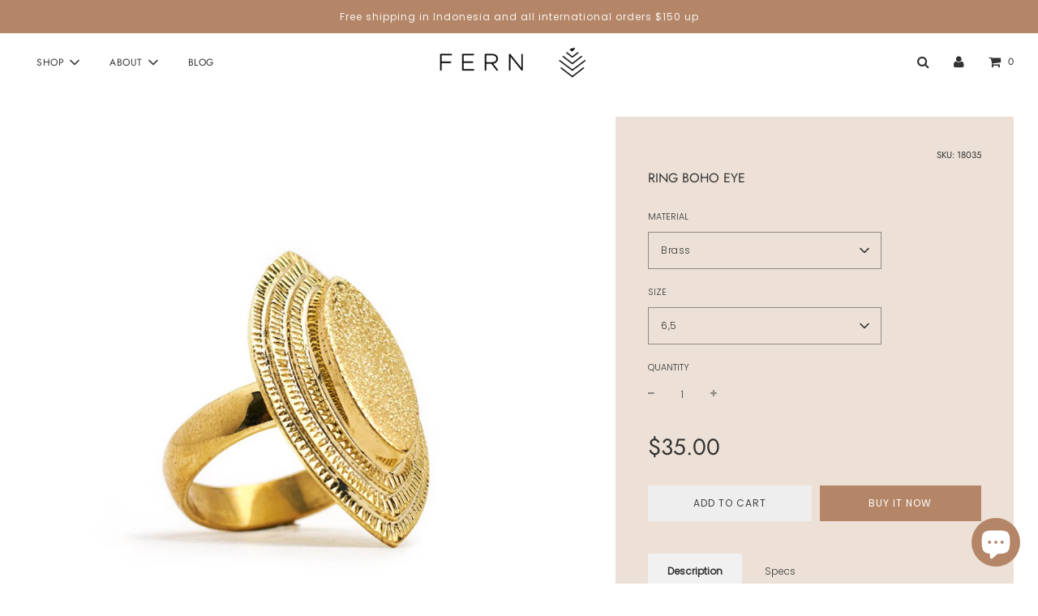

--- FILE ---
content_type: text/html; charset=utf-8
request_url: https://www.fernbali.com/products/ring-boho-eye
body_size: 32480
content:
 <!doctype html>
<!--[if IE 8]><html class="no-js lt-ie9" lang="en"> <![endif]-->
<!--[if IE 9 ]><html class="ie9 no-js" lang="en"> <![endif]-->
<!--[if (gt IE 9)|!(IE)]><!--> <html class="no-js" lang="en"> <!--<![endif]-->
<head>
  <!-- Basic page needs ================================================== -->
  <meta charset="utf-8">
  <meta http-equiv="X-UA-Compatible" content="IE=edge">

  
    <link rel="shortcut icon" href="//www.fernbali.com/cdn/shop/files/Logo_1_180x180_crop_center.png?v=1614325286" type="image/png">
    <link rel="apple-touch-icon" sizes="180x180" href="//www.fernbali.com/cdn/shop/files/Logo_1_180x180_crop_center.png?v=1614325286">
    <link rel="apple-touch-icon-precomposed" sizes="180x180" href="//www.fernbali.com/cdn/shop/files/Logo_1_180x180_crop_center.png?v=1614325286">
    <link rel="icon" type="image/png" sizes="32x32" href="//www.fernbali.com/cdn/shop/files/Logo_1_32x32_crop_center.png?v=1614325286">
    <link rel="icon" type="image/png" sizes="194x194" href="//www.fernbali.com/cdn/shop/files/Logo_1_194x194_crop_center.png?v=1614325286">
    <link rel="icon" type="image/png" sizes="192x192" href="//www.fernbali.com/cdn/shop/files/Logo_1_192x192_crop_center.png?v=1614325286">
    <link rel="icon" type="image/png" sizes="16x16" href="//www.fernbali.com/cdn/shop/files/Logo_1_16x16_crop_center.png?v=1614325286">
  

  <!-- Title and description ================================================== -->
  <title>
    Ring Boho Eye &ndash; Fern
  </title>

  
    <meta name="description" content="Simple and elegant in design, this boho ring has an eye shape to create a classic statement piece. The boho design is distinctive and unique for your every outfit. Handmade in Bali, Indonesia. Specs Material:¬†BrassPackaging:¬†This¬†ring arrives in a cotton jewellery pouch, sent in a recycled box.">
  

  <!-- Helpers ================================================== -->
  <!-- /snippets/social-meta-tags.liquid -->


<meta property="og:site_name" content="Fern">
<meta property="og:url" content="https://www.fernbali.com/products/ring-boho-eye">
<meta property="og:title" content="Ring Boho Eye">
<meta property="og:type" content="product">
<meta property="og:description" content="Simple and elegant in design, this boho ring has an eye shape to create a classic statement piece. The boho design is distinctive and unique for your every outfit. Handmade in Bali, Indonesia. Specs Material:¬†BrassPackaging:¬†This¬†ring arrives in a cotton jewellery pouch, sent in a recycled box.">

  <meta property="og:price:amount" content="35.00">
  <meta property="og:price:currency" content="USD">

<meta property="og:image" content="http://www.fernbali.com/cdn/shop/products/Ring_Boho_Eye_62a59a65-4005-4f96-abbc-9a2991547959_1200x1200.jpg?v=1573552935"><meta property="og:image" content="http://www.fernbali.com/cdn/shop/products/Ring_Boho_Eye_front_5b7bc454-b4ae-4b8d-8505-e22cfadc71a7_1200x1200.jpg?v=1573552936"><meta property="og:image" content="http://www.fernbali.com/cdn/shop/products/image_3a36aa6c-8a33-4cac-b648-4318f736e1e2_1200x1200.jpg?v=1573552938">
<meta property="og:image:secure_url" content="https://www.fernbali.com/cdn/shop/products/Ring_Boho_Eye_62a59a65-4005-4f96-abbc-9a2991547959_1200x1200.jpg?v=1573552935"><meta property="og:image:secure_url" content="https://www.fernbali.com/cdn/shop/products/Ring_Boho_Eye_front_5b7bc454-b4ae-4b8d-8505-e22cfadc71a7_1200x1200.jpg?v=1573552936"><meta property="og:image:secure_url" content="https://www.fernbali.com/cdn/shop/products/image_3a36aa6c-8a33-4cac-b648-4318f736e1e2_1200x1200.jpg?v=1573552938">


<meta name="twitter:card" content="summary_large_image">
<meta name="twitter:title" content="Ring Boho Eye">
<meta name="twitter:description" content="Simple and elegant in design, this boho ring has an eye shape to create a classic statement piece. The boho design is distinctive and unique for your every outfit. Handmade in Bali, Indonesia. Specs Material:¬†BrassPackaging:¬†This¬†ring arrives in a cotton jewellery pouch, sent in a recycled box.">

  <link rel="canonical" href="https://www.fernbali.com/products/ring-boho-eye"/>
  
    <meta name="viewport" content="width=device-width, initial-scale=1, maximum-scale=1, user-scalable=0"/>
  
  <meta name="theme-color" content="#ede1d7">

  <!-- CSS ================================================== -->
  <link href="//www.fernbali.com/cdn/shop/t/32/assets/vendors.css?v=139572879048495271201699445169" rel="stylesheet" type="text/css" media="all" />
  <link href="//www.fernbali.com/cdn/shop/t/32/assets/theme.scss.css?v=36120065808973526781759331723" rel="stylesheet" type="text/css" media="all" />
  
  
  <!-- CUSTOM CSS -->
  <link href="//www.fernbali.com/cdn/shop/t/32/assets/custom.css?v=43709691050344611941635140212" rel="stylesheet" type="text/css" media="all" />
  <!-- END CUSTOM CSS  -->

  <!-- Header hook for plugins ================================================== -->
  <script>window.performance && window.performance.mark && window.performance.mark('shopify.content_for_header.start');</script><meta id="shopify-digital-wallet" name="shopify-digital-wallet" content="/25132662830/digital_wallets/dialog">
<meta name="shopify-checkout-api-token" content="37048fc7a576dee1b25c6f602e7b170b">
<meta id="in-context-paypal-metadata" data-shop-id="25132662830" data-venmo-supported="false" data-environment="production" data-locale="en_US" data-paypal-v4="true" data-currency="USD">
<link rel="alternate" type="application/json+oembed" href="https://www.fernbali.com/products/ring-boho-eye.oembed">
<script async="async" src="/checkouts/internal/preloads.js?locale=en-US"></script>
<script id="shopify-features" type="application/json">{"accessToken":"37048fc7a576dee1b25c6f602e7b170b","betas":["rich-media-storefront-analytics"],"domain":"www.fernbali.com","predictiveSearch":true,"shopId":25132662830,"locale":"en"}</script>
<script>var Shopify = Shopify || {};
Shopify.shop = "fernbali-online.myshopify.com";
Shopify.locale = "en";
Shopify.currency = {"active":"USD","rate":"1.0"};
Shopify.country = "US";
Shopify.theme = {"name":"SSDC edit Copy of Flow (Customized 22 Oct 2021)","id":120497995822,"schema_name":"Flow","schema_version":"17.0.2","theme_store_id":801,"role":"main"};
Shopify.theme.handle = "null";
Shopify.theme.style = {"id":null,"handle":null};
Shopify.cdnHost = "www.fernbali.com/cdn";
Shopify.routes = Shopify.routes || {};
Shopify.routes.root = "/";</script>
<script type="module">!function(o){(o.Shopify=o.Shopify||{}).modules=!0}(window);</script>
<script>!function(o){function n(){var o=[];function n(){o.push(Array.prototype.slice.apply(arguments))}return n.q=o,n}var t=o.Shopify=o.Shopify||{};t.loadFeatures=n(),t.autoloadFeatures=n()}(window);</script>
<script id="shop-js-analytics" type="application/json">{"pageType":"product"}</script>
<script defer="defer" async type="module" src="//www.fernbali.com/cdn/shopifycloud/shop-js/modules/v2/client.init-shop-cart-sync_BdyHc3Nr.en.esm.js"></script>
<script defer="defer" async type="module" src="//www.fernbali.com/cdn/shopifycloud/shop-js/modules/v2/chunk.common_Daul8nwZ.esm.js"></script>
<script type="module">
  await import("//www.fernbali.com/cdn/shopifycloud/shop-js/modules/v2/client.init-shop-cart-sync_BdyHc3Nr.en.esm.js");
await import("//www.fernbali.com/cdn/shopifycloud/shop-js/modules/v2/chunk.common_Daul8nwZ.esm.js");

  window.Shopify.SignInWithShop?.initShopCartSync?.({"fedCMEnabled":true,"windoidEnabled":true});

</script>
<script>(function() {
  var isLoaded = false;
  function asyncLoad() {
    if (isLoaded) return;
    isLoaded = true;
    var urls = ["https:\/\/tabs.stationmade.com\/registered-scripts\/tabs-by-station.js?shop=fernbali-online.myshopify.com","https:\/\/trustbadge.shopclimb.com\/files\/js\/dist\/trustbadge.min.js?shop=fernbali-online.myshopify.com"];
    for (var i = 0; i < urls.length; i++) {
      var s = document.createElement('script');
      s.type = 'text/javascript';
      s.async = true;
      s.src = urls[i];
      var x = document.getElementsByTagName('script')[0];
      x.parentNode.insertBefore(s, x);
    }
  };
  if(window.attachEvent) {
    window.attachEvent('onload', asyncLoad);
  } else {
    window.addEventListener('load', asyncLoad, false);
  }
})();</script>
<script id="__st">var __st={"a":25132662830,"offset":28800,"reqid":"b87c10f1-1c99-4f11-bf37-8eddf9f7d8cf-1768972634","pageurl":"www.fernbali.com\/products\/ring-boho-eye","u":"628d7bb1b507","p":"product","rtyp":"product","rid":4341729951790};</script>
<script>window.ShopifyPaypalV4VisibilityTracking = true;</script>
<script id="captcha-bootstrap">!function(){'use strict';const t='contact',e='account',n='new_comment',o=[[t,t],['blogs',n],['comments',n],[t,'customer']],c=[[e,'customer_login'],[e,'guest_login'],[e,'recover_customer_password'],[e,'create_customer']],r=t=>t.map((([t,e])=>`form[action*='/${t}']:not([data-nocaptcha='true']) input[name='form_type'][value='${e}']`)).join(','),a=t=>()=>t?[...document.querySelectorAll(t)].map((t=>t.form)):[];function s(){const t=[...o],e=r(t);return a(e)}const i='password',u='form_key',d=['recaptcha-v3-token','g-recaptcha-response','h-captcha-response',i],f=()=>{try{return window.sessionStorage}catch{return}},m='__shopify_v',_=t=>t.elements[u];function p(t,e,n=!1){try{const o=window.sessionStorage,c=JSON.parse(o.getItem(e)),{data:r}=function(t){const{data:e,action:n}=t;return t[m]||n?{data:e,action:n}:{data:t,action:n}}(c);for(const[e,n]of Object.entries(r))t.elements[e]&&(t.elements[e].value=n);n&&o.removeItem(e)}catch(o){console.error('form repopulation failed',{error:o})}}const l='form_type',E='cptcha';function T(t){t.dataset[E]=!0}const w=window,h=w.document,L='Shopify',v='ce_forms',y='captcha';let A=!1;((t,e)=>{const n=(g='f06e6c50-85a8-45c8-87d0-21a2b65856fe',I='https://cdn.shopify.com/shopifycloud/storefront-forms-hcaptcha/ce_storefront_forms_captcha_hcaptcha.v1.5.2.iife.js',D={infoText:'Protected by hCaptcha',privacyText:'Privacy',termsText:'Terms'},(t,e,n)=>{const o=w[L][v],c=o.bindForm;if(c)return c(t,g,e,D).then(n);var r;o.q.push([[t,g,e,D],n]),r=I,A||(h.body.append(Object.assign(h.createElement('script'),{id:'captcha-provider',async:!0,src:r})),A=!0)});var g,I,D;w[L]=w[L]||{},w[L][v]=w[L][v]||{},w[L][v].q=[],w[L][y]=w[L][y]||{},w[L][y].protect=function(t,e){n(t,void 0,e),T(t)},Object.freeze(w[L][y]),function(t,e,n,w,h,L){const[v,y,A,g]=function(t,e,n){const i=e?o:[],u=t?c:[],d=[...i,...u],f=r(d),m=r(i),_=r(d.filter((([t,e])=>n.includes(e))));return[a(f),a(m),a(_),s()]}(w,h,L),I=t=>{const e=t.target;return e instanceof HTMLFormElement?e:e&&e.form},D=t=>v().includes(t);t.addEventListener('submit',(t=>{const e=I(t);if(!e)return;const n=D(e)&&!e.dataset.hcaptchaBound&&!e.dataset.recaptchaBound,o=_(e),c=g().includes(e)&&(!o||!o.value);(n||c)&&t.preventDefault(),c&&!n&&(function(t){try{if(!f())return;!function(t){const e=f();if(!e)return;const n=_(t);if(!n)return;const o=n.value;o&&e.removeItem(o)}(t);const e=Array.from(Array(32),(()=>Math.random().toString(36)[2])).join('');!function(t,e){_(t)||t.append(Object.assign(document.createElement('input'),{type:'hidden',name:u})),t.elements[u].value=e}(t,e),function(t,e){const n=f();if(!n)return;const o=[...t.querySelectorAll(`input[type='${i}']`)].map((({name:t})=>t)),c=[...d,...o],r={};for(const[a,s]of new FormData(t).entries())c.includes(a)||(r[a]=s);n.setItem(e,JSON.stringify({[m]:1,action:t.action,data:r}))}(t,e)}catch(e){console.error('failed to persist form',e)}}(e),e.submit())}));const S=(t,e)=>{t&&!t.dataset[E]&&(n(t,e.some((e=>e===t))),T(t))};for(const o of['focusin','change'])t.addEventListener(o,(t=>{const e=I(t);D(e)&&S(e,y())}));const B=e.get('form_key'),M=e.get(l),P=B&&M;t.addEventListener('DOMContentLoaded',(()=>{const t=y();if(P)for(const e of t)e.elements[l].value===M&&p(e,B);[...new Set([...A(),...v().filter((t=>'true'===t.dataset.shopifyCaptcha))])].forEach((e=>S(e,t)))}))}(h,new URLSearchParams(w.location.search),n,t,e,['guest_login'])})(!0,!0)}();</script>
<script integrity="sha256-4kQ18oKyAcykRKYeNunJcIwy7WH5gtpwJnB7kiuLZ1E=" data-source-attribution="shopify.loadfeatures" defer="defer" src="//www.fernbali.com/cdn/shopifycloud/storefront/assets/storefront/load_feature-a0a9edcb.js" crossorigin="anonymous"></script>
<script data-source-attribution="shopify.dynamic_checkout.dynamic.init">var Shopify=Shopify||{};Shopify.PaymentButton=Shopify.PaymentButton||{isStorefrontPortableWallets:!0,init:function(){window.Shopify.PaymentButton.init=function(){};var t=document.createElement("script");t.src="https://www.fernbali.com/cdn/shopifycloud/portable-wallets/latest/portable-wallets.en.js",t.type="module",document.head.appendChild(t)}};
</script>
<script data-source-attribution="shopify.dynamic_checkout.buyer_consent">
  function portableWalletsHideBuyerConsent(e){var t=document.getElementById("shopify-buyer-consent"),n=document.getElementById("shopify-subscription-policy-button");t&&n&&(t.classList.add("hidden"),t.setAttribute("aria-hidden","true"),n.removeEventListener("click",e))}function portableWalletsShowBuyerConsent(e){var t=document.getElementById("shopify-buyer-consent"),n=document.getElementById("shopify-subscription-policy-button");t&&n&&(t.classList.remove("hidden"),t.removeAttribute("aria-hidden"),n.addEventListener("click",e))}window.Shopify?.PaymentButton&&(window.Shopify.PaymentButton.hideBuyerConsent=portableWalletsHideBuyerConsent,window.Shopify.PaymentButton.showBuyerConsent=portableWalletsShowBuyerConsent);
</script>
<script>
  function portableWalletsCleanup(e){e&&e.src&&console.error("Failed to load portable wallets script "+e.src);var t=document.querySelectorAll("shopify-accelerated-checkout .shopify-payment-button__skeleton, shopify-accelerated-checkout-cart .wallet-cart-button__skeleton"),e=document.getElementById("shopify-buyer-consent");for(let e=0;e<t.length;e++)t[e].remove();e&&e.remove()}function portableWalletsNotLoadedAsModule(e){e instanceof ErrorEvent&&"string"==typeof e.message&&e.message.includes("import.meta")&&"string"==typeof e.filename&&e.filename.includes("portable-wallets")&&(window.removeEventListener("error",portableWalletsNotLoadedAsModule),window.Shopify.PaymentButton.failedToLoad=e,"loading"===document.readyState?document.addEventListener("DOMContentLoaded",window.Shopify.PaymentButton.init):window.Shopify.PaymentButton.init())}window.addEventListener("error",portableWalletsNotLoadedAsModule);
</script>

<script type="module" src="https://www.fernbali.com/cdn/shopifycloud/portable-wallets/latest/portable-wallets.en.js" onError="portableWalletsCleanup(this)" crossorigin="anonymous"></script>
<script nomodule>
  document.addEventListener("DOMContentLoaded", portableWalletsCleanup);
</script>

<link id="shopify-accelerated-checkout-styles" rel="stylesheet" media="screen" href="https://www.fernbali.com/cdn/shopifycloud/portable-wallets/latest/accelerated-checkout-backwards-compat.css" crossorigin="anonymous">
<style id="shopify-accelerated-checkout-cart">
        #shopify-buyer-consent {
  margin-top: 1em;
  display: inline-block;
  width: 100%;
}

#shopify-buyer-consent.hidden {
  display: none;
}

#shopify-subscription-policy-button {
  background: none;
  border: none;
  padding: 0;
  text-decoration: underline;
  font-size: inherit;
  cursor: pointer;
}

#shopify-subscription-policy-button::before {
  box-shadow: none;
}

      </style>

<script>window.performance && window.performance.mark && window.performance.mark('shopify.content_for_header.end');</script>

	<!-- "snippets/vitals-loader.liquid" was not rendered, the associated app was uninstalled -->

  

<script>
window.mlvedaShopCurrency = "USD";
window.shopCurrency = "USD";
window.supported_currencies = "USD GBP EUR CAD AUD JPY IDR";
</script><script src="https://cdn.shopify.com/extensions/e8878072-2f6b-4e89-8082-94b04320908d/inbox-1254/assets/inbox-chat-loader.js" type="text/javascript" defer="defer"></script>
<link href="https://monorail-edge.shopifysvc.com" rel="dns-prefetch">
<script>(function(){if ("sendBeacon" in navigator && "performance" in window) {try {var session_token_from_headers = performance.getEntriesByType('navigation')[0].serverTiming.find(x => x.name == '_s').description;} catch {var session_token_from_headers = undefined;}var session_cookie_matches = document.cookie.match(/_shopify_s=([^;]*)/);var session_token_from_cookie = session_cookie_matches && session_cookie_matches.length === 2 ? session_cookie_matches[1] : "";var session_token = session_token_from_headers || session_token_from_cookie || "";function handle_abandonment_event(e) {var entries = performance.getEntries().filter(function(entry) {return /monorail-edge.shopifysvc.com/.test(entry.name);});if (!window.abandonment_tracked && entries.length === 0) {window.abandonment_tracked = true;var currentMs = Date.now();var navigation_start = performance.timing.navigationStart;var payload = {shop_id: 25132662830,url: window.location.href,navigation_start,duration: currentMs - navigation_start,session_token,page_type: "product"};window.navigator.sendBeacon("https://monorail-edge.shopifysvc.com/v1/produce", JSON.stringify({schema_id: "online_store_buyer_site_abandonment/1.1",payload: payload,metadata: {event_created_at_ms: currentMs,event_sent_at_ms: currentMs}}));}}window.addEventListener('pagehide', handle_abandonment_event);}}());</script>
<script id="web-pixels-manager-setup">(function e(e,d,r,n,o){if(void 0===o&&(o={}),!Boolean(null===(a=null===(i=window.Shopify)||void 0===i?void 0:i.analytics)||void 0===a?void 0:a.replayQueue)){var i,a;window.Shopify=window.Shopify||{};var t=window.Shopify;t.analytics=t.analytics||{};var s=t.analytics;s.replayQueue=[],s.publish=function(e,d,r){return s.replayQueue.push([e,d,r]),!0};try{self.performance.mark("wpm:start")}catch(e){}var l=function(){var e={modern:/Edge?\/(1{2}[4-9]|1[2-9]\d|[2-9]\d{2}|\d{4,})\.\d+(\.\d+|)|Firefox\/(1{2}[4-9]|1[2-9]\d|[2-9]\d{2}|\d{4,})\.\d+(\.\d+|)|Chrom(ium|e)\/(9{2}|\d{3,})\.\d+(\.\d+|)|(Maci|X1{2}).+ Version\/(15\.\d+|(1[6-9]|[2-9]\d|\d{3,})\.\d+)([,.]\d+|)( \(\w+\)|)( Mobile\/\w+|) Safari\/|Chrome.+OPR\/(9{2}|\d{3,})\.\d+\.\d+|(CPU[ +]OS|iPhone[ +]OS|CPU[ +]iPhone|CPU IPhone OS|CPU iPad OS)[ +]+(15[._]\d+|(1[6-9]|[2-9]\d|\d{3,})[._]\d+)([._]\d+|)|Android:?[ /-](13[3-9]|1[4-9]\d|[2-9]\d{2}|\d{4,})(\.\d+|)(\.\d+|)|Android.+Firefox\/(13[5-9]|1[4-9]\d|[2-9]\d{2}|\d{4,})\.\d+(\.\d+|)|Android.+Chrom(ium|e)\/(13[3-9]|1[4-9]\d|[2-9]\d{2}|\d{4,})\.\d+(\.\d+|)|SamsungBrowser\/([2-9]\d|\d{3,})\.\d+/,legacy:/Edge?\/(1[6-9]|[2-9]\d|\d{3,})\.\d+(\.\d+|)|Firefox\/(5[4-9]|[6-9]\d|\d{3,})\.\d+(\.\d+|)|Chrom(ium|e)\/(5[1-9]|[6-9]\d|\d{3,})\.\d+(\.\d+|)([\d.]+$|.*Safari\/(?![\d.]+ Edge\/[\d.]+$))|(Maci|X1{2}).+ Version\/(10\.\d+|(1[1-9]|[2-9]\d|\d{3,})\.\d+)([,.]\d+|)( \(\w+\)|)( Mobile\/\w+|) Safari\/|Chrome.+OPR\/(3[89]|[4-9]\d|\d{3,})\.\d+\.\d+|(CPU[ +]OS|iPhone[ +]OS|CPU[ +]iPhone|CPU IPhone OS|CPU iPad OS)[ +]+(10[._]\d+|(1[1-9]|[2-9]\d|\d{3,})[._]\d+)([._]\d+|)|Android:?[ /-](13[3-9]|1[4-9]\d|[2-9]\d{2}|\d{4,})(\.\d+|)(\.\d+|)|Mobile Safari.+OPR\/([89]\d|\d{3,})\.\d+\.\d+|Android.+Firefox\/(13[5-9]|1[4-9]\d|[2-9]\d{2}|\d{4,})\.\d+(\.\d+|)|Android.+Chrom(ium|e)\/(13[3-9]|1[4-9]\d|[2-9]\d{2}|\d{4,})\.\d+(\.\d+|)|Android.+(UC? ?Browser|UCWEB|U3)[ /]?(15\.([5-9]|\d{2,})|(1[6-9]|[2-9]\d|\d{3,})\.\d+)\.\d+|SamsungBrowser\/(5\.\d+|([6-9]|\d{2,})\.\d+)|Android.+MQ{2}Browser\/(14(\.(9|\d{2,})|)|(1[5-9]|[2-9]\d|\d{3,})(\.\d+|))(\.\d+|)|K[Aa][Ii]OS\/(3\.\d+|([4-9]|\d{2,})\.\d+)(\.\d+|)/},d=e.modern,r=e.legacy,n=navigator.userAgent;return n.match(d)?"modern":n.match(r)?"legacy":"unknown"}(),u="modern"===l?"modern":"legacy",c=(null!=n?n:{modern:"",legacy:""})[u],f=function(e){return[e.baseUrl,"/wpm","/b",e.hashVersion,"modern"===e.buildTarget?"m":"l",".js"].join("")}({baseUrl:d,hashVersion:r,buildTarget:u}),m=function(e){var d=e.version,r=e.bundleTarget,n=e.surface,o=e.pageUrl,i=e.monorailEndpoint;return{emit:function(e){var a=e.status,t=e.errorMsg,s=(new Date).getTime(),l=JSON.stringify({metadata:{event_sent_at_ms:s},events:[{schema_id:"web_pixels_manager_load/3.1",payload:{version:d,bundle_target:r,page_url:o,status:a,surface:n,error_msg:t},metadata:{event_created_at_ms:s}}]});if(!i)return console&&console.warn&&console.warn("[Web Pixels Manager] No Monorail endpoint provided, skipping logging."),!1;try{return self.navigator.sendBeacon.bind(self.navigator)(i,l)}catch(e){}var u=new XMLHttpRequest;try{return u.open("POST",i,!0),u.setRequestHeader("Content-Type","text/plain"),u.send(l),!0}catch(e){return console&&console.warn&&console.warn("[Web Pixels Manager] Got an unhandled error while logging to Monorail."),!1}}}}({version:r,bundleTarget:l,surface:e.surface,pageUrl:self.location.href,monorailEndpoint:e.monorailEndpoint});try{o.browserTarget=l,function(e){var d=e.src,r=e.async,n=void 0===r||r,o=e.onload,i=e.onerror,a=e.sri,t=e.scriptDataAttributes,s=void 0===t?{}:t,l=document.createElement("script"),u=document.querySelector("head"),c=document.querySelector("body");if(l.async=n,l.src=d,a&&(l.integrity=a,l.crossOrigin="anonymous"),s)for(var f in s)if(Object.prototype.hasOwnProperty.call(s,f))try{l.dataset[f]=s[f]}catch(e){}if(o&&l.addEventListener("load",o),i&&l.addEventListener("error",i),u)u.appendChild(l);else{if(!c)throw new Error("Did not find a head or body element to append the script");c.appendChild(l)}}({src:f,async:!0,onload:function(){if(!function(){var e,d;return Boolean(null===(d=null===(e=window.Shopify)||void 0===e?void 0:e.analytics)||void 0===d?void 0:d.initialized)}()){var d=window.webPixelsManager.init(e)||void 0;if(d){var r=window.Shopify.analytics;r.replayQueue.forEach((function(e){var r=e[0],n=e[1],o=e[2];d.publishCustomEvent(r,n,o)})),r.replayQueue=[],r.publish=d.publishCustomEvent,r.visitor=d.visitor,r.initialized=!0}}},onerror:function(){return m.emit({status:"failed",errorMsg:"".concat(f," has failed to load")})},sri:function(e){var d=/^sha384-[A-Za-z0-9+/=]+$/;return"string"==typeof e&&d.test(e)}(c)?c:"",scriptDataAttributes:o}),m.emit({status:"loading"})}catch(e){m.emit({status:"failed",errorMsg:(null==e?void 0:e.message)||"Unknown error"})}}})({shopId: 25132662830,storefrontBaseUrl: "https://www.fernbali.com",extensionsBaseUrl: "https://extensions.shopifycdn.com/cdn/shopifycloud/web-pixels-manager",monorailEndpoint: "https://monorail-edge.shopifysvc.com/unstable/produce_batch",surface: "storefront-renderer",enabledBetaFlags: ["2dca8a86"],webPixelsConfigList: [{"id":"96436270","configuration":"{\"pixel_id\":\"987792398384348\",\"pixel_type\":\"facebook_pixel\",\"metaapp_system_user_token\":\"-\"}","eventPayloadVersion":"v1","runtimeContext":"OPEN","scriptVersion":"ca16bc87fe92b6042fbaa3acc2fbdaa6","type":"APP","apiClientId":2329312,"privacyPurposes":["ANALYTICS","MARKETING","SALE_OF_DATA"],"dataSharingAdjustments":{"protectedCustomerApprovalScopes":["read_customer_address","read_customer_email","read_customer_name","read_customer_personal_data","read_customer_phone"]}},{"id":"50069550","eventPayloadVersion":"v1","runtimeContext":"LAX","scriptVersion":"1","type":"CUSTOM","privacyPurposes":["ANALYTICS"],"name":"Google Analytics tag (migrated)"},{"id":"shopify-app-pixel","configuration":"{}","eventPayloadVersion":"v1","runtimeContext":"STRICT","scriptVersion":"0450","apiClientId":"shopify-pixel","type":"APP","privacyPurposes":["ANALYTICS","MARKETING"]},{"id":"shopify-custom-pixel","eventPayloadVersion":"v1","runtimeContext":"LAX","scriptVersion":"0450","apiClientId":"shopify-pixel","type":"CUSTOM","privacyPurposes":["ANALYTICS","MARKETING"]}],isMerchantRequest: false,initData: {"shop":{"name":"Fern","paymentSettings":{"currencyCode":"USD"},"myshopifyDomain":"fernbali-online.myshopify.com","countryCode":"ID","storefrontUrl":"https:\/\/www.fernbali.com"},"customer":null,"cart":null,"checkout":null,"productVariants":[{"price":{"amount":35.0,"currencyCode":"USD"},"product":{"title":"Ring Boho Eye","vendor":"Roni","id":"4341729951790","untranslatedTitle":"Ring Boho Eye","url":"\/products\/ring-boho-eye","type":"Jewelry"},"id":"31180333580334","image":{"src":"\/\/www.fernbali.com\/cdn\/shop\/products\/Ring_Boho_Eye_62a59a65-4005-4f96-abbc-9a2991547959.jpg?v=1573552935"},"sku":"18035","title":"Brass \/ 6,5","untranslatedTitle":"Brass \/ 6,5"},{"price":{"amount":35.0,"currencyCode":"USD"},"product":{"title":"Ring Boho Eye","vendor":"Roni","id":"4341729951790","untranslatedTitle":"Ring Boho Eye","url":"\/products\/ring-boho-eye","type":"Jewelry"},"id":"31180333613102","image":{"src":"\/\/www.fernbali.com\/cdn\/shop\/products\/Ring_Boho_Eye_62a59a65-4005-4f96-abbc-9a2991547959.jpg?v=1573552935"},"sku":"18036","title":"Brass \/ 7,5","untranslatedTitle":"Brass \/ 7,5"},{"price":{"amount":35.0,"currencyCode":"USD"},"product":{"title":"Ring Boho Eye","vendor":"Roni","id":"4341729951790","untranslatedTitle":"Ring Boho Eye","url":"\/products\/ring-boho-eye","type":"Jewelry"},"id":"31180333645870","image":{"src":"\/\/www.fernbali.com\/cdn\/shop\/products\/Ring_Boho_Eye_62a59a65-4005-4f96-abbc-9a2991547959.jpg?v=1573552935"},"sku":"18037","title":"Brass \/ 8,5","untranslatedTitle":"Brass \/ 8,5"}],"purchasingCompany":null},},"https://www.fernbali.com/cdn","fcfee988w5aeb613cpc8e4bc33m6693e112",{"modern":"","legacy":""},{"shopId":"25132662830","storefrontBaseUrl":"https:\/\/www.fernbali.com","extensionBaseUrl":"https:\/\/extensions.shopifycdn.com\/cdn\/shopifycloud\/web-pixels-manager","surface":"storefront-renderer","enabledBetaFlags":"[\"2dca8a86\"]","isMerchantRequest":"false","hashVersion":"fcfee988w5aeb613cpc8e4bc33m6693e112","publish":"custom","events":"[[\"page_viewed\",{}],[\"product_viewed\",{\"productVariant\":{\"price\":{\"amount\":35.0,\"currencyCode\":\"USD\"},\"product\":{\"title\":\"Ring Boho Eye\",\"vendor\":\"Roni\",\"id\":\"4341729951790\",\"untranslatedTitle\":\"Ring Boho Eye\",\"url\":\"\/products\/ring-boho-eye\",\"type\":\"Jewelry\"},\"id\":\"31180333580334\",\"image\":{\"src\":\"\/\/www.fernbali.com\/cdn\/shop\/products\/Ring_Boho_Eye_62a59a65-4005-4f96-abbc-9a2991547959.jpg?v=1573552935\"},\"sku\":\"18035\",\"title\":\"Brass \/ 6,5\",\"untranslatedTitle\":\"Brass \/ 6,5\"}}]]"});</script><script>
  window.ShopifyAnalytics = window.ShopifyAnalytics || {};
  window.ShopifyAnalytics.meta = window.ShopifyAnalytics.meta || {};
  window.ShopifyAnalytics.meta.currency = 'USD';
  var meta = {"product":{"id":4341729951790,"gid":"gid:\/\/shopify\/Product\/4341729951790","vendor":"Roni","type":"Jewelry","handle":"ring-boho-eye","variants":[{"id":31180333580334,"price":3500,"name":"Ring Boho Eye - Brass \/ 6,5","public_title":"Brass \/ 6,5","sku":"18035"},{"id":31180333613102,"price":3500,"name":"Ring Boho Eye - Brass \/ 7,5","public_title":"Brass \/ 7,5","sku":"18036"},{"id":31180333645870,"price":3500,"name":"Ring Boho Eye - Brass \/ 8,5","public_title":"Brass \/ 8,5","sku":"18037"}],"remote":false},"page":{"pageType":"product","resourceType":"product","resourceId":4341729951790,"requestId":"b87c10f1-1c99-4f11-bf37-8eddf9f7d8cf-1768972634"}};
  for (var attr in meta) {
    window.ShopifyAnalytics.meta[attr] = meta[attr];
  }
</script>
<script class="analytics">
  (function () {
    var customDocumentWrite = function(content) {
      var jquery = null;

      if (window.jQuery) {
        jquery = window.jQuery;
      } else if (window.Checkout && window.Checkout.$) {
        jquery = window.Checkout.$;
      }

      if (jquery) {
        jquery('body').append(content);
      }
    };

    var hasLoggedConversion = function(token) {
      if (token) {
        return document.cookie.indexOf('loggedConversion=' + token) !== -1;
      }
      return false;
    }

    var setCookieIfConversion = function(token) {
      if (token) {
        var twoMonthsFromNow = new Date(Date.now());
        twoMonthsFromNow.setMonth(twoMonthsFromNow.getMonth() + 2);

        document.cookie = 'loggedConversion=' + token + '; expires=' + twoMonthsFromNow;
      }
    }

    var trekkie = window.ShopifyAnalytics.lib = window.trekkie = window.trekkie || [];
    if (trekkie.integrations) {
      return;
    }
    trekkie.methods = [
      'identify',
      'page',
      'ready',
      'track',
      'trackForm',
      'trackLink'
    ];
    trekkie.factory = function(method) {
      return function() {
        var args = Array.prototype.slice.call(arguments);
        args.unshift(method);
        trekkie.push(args);
        return trekkie;
      };
    };
    for (var i = 0; i < trekkie.methods.length; i++) {
      var key = trekkie.methods[i];
      trekkie[key] = trekkie.factory(key);
    }
    trekkie.load = function(config) {
      trekkie.config = config || {};
      trekkie.config.initialDocumentCookie = document.cookie;
      var first = document.getElementsByTagName('script')[0];
      var script = document.createElement('script');
      script.type = 'text/javascript';
      script.onerror = function(e) {
        var scriptFallback = document.createElement('script');
        scriptFallback.type = 'text/javascript';
        scriptFallback.onerror = function(error) {
                var Monorail = {
      produce: function produce(monorailDomain, schemaId, payload) {
        var currentMs = new Date().getTime();
        var event = {
          schema_id: schemaId,
          payload: payload,
          metadata: {
            event_created_at_ms: currentMs,
            event_sent_at_ms: currentMs
          }
        };
        return Monorail.sendRequest("https://" + monorailDomain + "/v1/produce", JSON.stringify(event));
      },
      sendRequest: function sendRequest(endpointUrl, payload) {
        // Try the sendBeacon API
        if (window && window.navigator && typeof window.navigator.sendBeacon === 'function' && typeof window.Blob === 'function' && !Monorail.isIos12()) {
          var blobData = new window.Blob([payload], {
            type: 'text/plain'
          });

          if (window.navigator.sendBeacon(endpointUrl, blobData)) {
            return true;
          } // sendBeacon was not successful

        } // XHR beacon

        var xhr = new XMLHttpRequest();

        try {
          xhr.open('POST', endpointUrl);
          xhr.setRequestHeader('Content-Type', 'text/plain');
          xhr.send(payload);
        } catch (e) {
          console.log(e);
        }

        return false;
      },
      isIos12: function isIos12() {
        return window.navigator.userAgent.lastIndexOf('iPhone; CPU iPhone OS 12_') !== -1 || window.navigator.userAgent.lastIndexOf('iPad; CPU OS 12_') !== -1;
      }
    };
    Monorail.produce('monorail-edge.shopifysvc.com',
      'trekkie_storefront_load_errors/1.1',
      {shop_id: 25132662830,
      theme_id: 120497995822,
      app_name: "storefront",
      context_url: window.location.href,
      source_url: "//www.fernbali.com/cdn/s/trekkie.storefront.cd680fe47e6c39ca5d5df5f0a32d569bc48c0f27.min.js"});

        };
        scriptFallback.async = true;
        scriptFallback.src = '//www.fernbali.com/cdn/s/trekkie.storefront.cd680fe47e6c39ca5d5df5f0a32d569bc48c0f27.min.js';
        first.parentNode.insertBefore(scriptFallback, first);
      };
      script.async = true;
      script.src = '//www.fernbali.com/cdn/s/trekkie.storefront.cd680fe47e6c39ca5d5df5f0a32d569bc48c0f27.min.js';
      first.parentNode.insertBefore(script, first);
    };
    trekkie.load(
      {"Trekkie":{"appName":"storefront","development":false,"defaultAttributes":{"shopId":25132662830,"isMerchantRequest":null,"themeId":120497995822,"themeCityHash":"5680128541315120341","contentLanguage":"en","currency":"USD","eventMetadataId":"f690ea5e-6abc-417b-a400-961e6e73200d"},"isServerSideCookieWritingEnabled":true,"monorailRegion":"shop_domain","enabledBetaFlags":["65f19447"]},"Session Attribution":{},"S2S":{"facebookCapiEnabled":true,"source":"trekkie-storefront-renderer","apiClientId":580111}}
    );

    var loaded = false;
    trekkie.ready(function() {
      if (loaded) return;
      loaded = true;

      window.ShopifyAnalytics.lib = window.trekkie;

      var originalDocumentWrite = document.write;
      document.write = customDocumentWrite;
      try { window.ShopifyAnalytics.merchantGoogleAnalytics.call(this); } catch(error) {};
      document.write = originalDocumentWrite;

      window.ShopifyAnalytics.lib.page(null,{"pageType":"product","resourceType":"product","resourceId":4341729951790,"requestId":"b87c10f1-1c99-4f11-bf37-8eddf9f7d8cf-1768972634","shopifyEmitted":true});

      var match = window.location.pathname.match(/checkouts\/(.+)\/(thank_you|post_purchase)/)
      var token = match? match[1]: undefined;
      if (!hasLoggedConversion(token)) {
        setCookieIfConversion(token);
        window.ShopifyAnalytics.lib.track("Viewed Product",{"currency":"USD","variantId":31180333580334,"productId":4341729951790,"productGid":"gid:\/\/shopify\/Product\/4341729951790","name":"Ring Boho Eye - Brass \/ 6,5","price":"35.00","sku":"18035","brand":"Roni","variant":"Brass \/ 6,5","category":"Jewelry","nonInteraction":true,"remote":false},undefined,undefined,{"shopifyEmitted":true});
      window.ShopifyAnalytics.lib.track("monorail:\/\/trekkie_storefront_viewed_product\/1.1",{"currency":"USD","variantId":31180333580334,"productId":4341729951790,"productGid":"gid:\/\/shopify\/Product\/4341729951790","name":"Ring Boho Eye - Brass \/ 6,5","price":"35.00","sku":"18035","brand":"Roni","variant":"Brass \/ 6,5","category":"Jewelry","nonInteraction":true,"remote":false,"referer":"https:\/\/www.fernbali.com\/products\/ring-boho-eye"});
      }
    });


        var eventsListenerScript = document.createElement('script');
        eventsListenerScript.async = true;
        eventsListenerScript.src = "//www.fernbali.com/cdn/shopifycloud/storefront/assets/shop_events_listener-3da45d37.js";
        document.getElementsByTagName('head')[0].appendChild(eventsListenerScript);

})();</script>
  <script>
  if (!window.ga || (window.ga && typeof window.ga !== 'function')) {
    window.ga = function ga() {
      (window.ga.q = window.ga.q || []).push(arguments);
      if (window.Shopify && window.Shopify.analytics && typeof window.Shopify.analytics.publish === 'function') {
        window.Shopify.analytics.publish("ga_stub_called", {}, {sendTo: "google_osp_migration"});
      }
      console.error("Shopify's Google Analytics stub called with:", Array.from(arguments), "\nSee https://help.shopify.com/manual/promoting-marketing/pixels/pixel-migration#google for more information.");
    };
    if (window.Shopify && window.Shopify.analytics && typeof window.Shopify.analytics.publish === 'function') {
      window.Shopify.analytics.publish("ga_stub_initialized", {}, {sendTo: "google_osp_migration"});
    }
  }
</script>
<script
  defer
  src="https://www.fernbali.com/cdn/shopifycloud/perf-kit/shopify-perf-kit-3.0.4.min.js"
  data-application="storefront-renderer"
  data-shop-id="25132662830"
  data-render-region="gcp-us-central1"
  data-page-type="product"
  data-theme-instance-id="120497995822"
  data-theme-name="Flow"
  data-theme-version="17.0.2"
  data-monorail-region="shop_domain"
  data-resource-timing-sampling-rate="10"
  data-shs="true"
  data-shs-beacon="true"
  data-shs-export-with-fetch="true"
  data-shs-logs-sample-rate="1"
  data-shs-beacon-endpoint="https://www.fernbali.com/api/collect"
></script>
</head>


<body id="ring-boho-eye" class="template-product animations-disabled white--match" >
  <script>
    var classList = document.documentElement.classList;
    classList.add('supports-js')
    classList.add('js');
    classList.remove('no-js');
    
  </script>

  
  <div class="right-drawer-vue">
  <wetheme-right-drawer
    search-url="/search"
    login-url="/account/login"
  >
  </wetheme-right-drawer>
</div>
<script type="text/x-template" id="wetheme-right-drawer-template">
  <div>
    <transition name="drawer-right">
      <div class="drawer drawer--right drawer--cart" v-if="isOpen">
        <div class="drawer__header sitewide--title-wrapper">
          <div class="drawer__close js-drawer-close">
            <button type="button" class="icon-fallback-text" v-on:click="close">
              <span class="fallback-text">Close Cart</span>
            </button>
          </div>
          <div class="drawer__title h2 page--title">
            <span v-if="type === 'cart'"">Shopping Cart</span>
            <span class="sr-only" v-if="type === 'shop-now'">Quick view</span>
            <span v-if="type === 'login'">Login</span>
            <span v-if="type === 'search'">Search for products on our site</span>
          </div>
        </div>

        <div id="CartContainer" v-if="type === 'cart'">
          <form action="/cart" method="post" novalidate class="cart ajaxcart" v-if="cart">
            <p class="empty-cart" v-if="cart.item_count === 0">Your cart is currently empty.</p>

            <div class="ajaxcart__inner" v-if="cart.item_count > 0">
              <div class="ajaxcart__product" v-for="(item, index) in cart.items" :key="item.id">
                <div class="ajaxcart__row" v-bind:data-line="index + 1"
                  v-bind:class="{ 'is-loading': index + 1 === lineQuantityUpdating }"
                >
                  <div class="grid display-table">
                    <div class="grid__item small--one-whole medium--one-quarter large--one-quarter medium--display-table-cell">
                      <a v-bind:href="item.url" class="ajaxcart__product-image">
                        <img
                          src="#"
                          alt=""
                          v-responsive="item.image"
                          v-bind:alt="item.product_title"
                          v-if="item.image"
                        />
                        <img v-if="!item.image" src="//cdn.shopify.com/s/assets/admin/no-image-medium-cc9732cb976dd349a0df1d39816fbcc7.gif" />
                      </a>
                    </div>
                    <div class="grid__item small--one-whole medium--two-quarters large--two-quarters medium--display-table-cell">
                      <p>
                        <a v-bind:href="item.url" class="ajaxcart__product-name" v-text="item.product_title"></a>
                        <span class="ajaxcart__product-meta" v-if="item.variant_title" v-text="item.variant_title"></span>
                        <span class="ajaxcart__product-meta" v-for="prop in item.properties" :key="prop[0]" v-text="`${prop[0]}: ${prop[1]}`"></span>
                        
                      </p>

                      <div class="text-center">
                        <span class="ajaxcart-item__price-strikethrough"
                          v-if="item.original_line_price > 0 && item.final_line_price < item.original_line_price"
                        >
                          <s v-money="item.original_line_price">></s>
                        </span>
                        <span class="ajaxcart-item__price" v-money="item.final_line_price"></span>

                        <div class="unit-price" v-if="item.unit_price">
                            (<span class="unit-price__price" v-money="item.unit_price"></span>
                            <span> / </span>
                            <span class="unit-price__ref-value" v-text="item.unit_price_measurement.reference_value"></span>
                            <span class="unit-price__ref-unit" v-text="item.unit_price_measurement.reference_unit"></span>)
                        </div>
                      </div>

                      <ul class="ajaxcart-item__discounts" aria-label="Discount">
                        <li class="ajaxcart-item__discount" v-for="discountAllocation in item.line_level_discount_allocations" :key="discountAllocation.id">
                          <span class="ajaxcart-item__discount_title" v-text="discountAllocation.discount_application.title"></span>
                          <span class="ajaxcart-item__discount_money">- <span v-money="discountAllocation.amount"></span></span>
                        </li>
                      </ul>

                      <div class="grid--full text-center ajaxcart__quantity-wrapper">
                        <div class="grid__item">
                          <div class="ajaxcart__qty">
                            <button
                              type="button"
                              class="ajaxcart__qty-adjust ajaxcart__qty--minus icon-fallback-text"
                              v-on:click="setQuantity(index + 1, item.quantity - 1)"
                            >
                              <i class="fa fa-minus" aria-hidden="true"></i>
                              <span class="fallback-text">&minus;</span>
                            </button>
                            <input
                              type="text"
                              name="updates[]"
                              class="ajaxcart__qty-num"
                              v-bind:value="item.quantity"
                              min="0"
                              aria-label="quantity"
                              pattern="[0-9]*"
                              v-on:change="setQuantity(index + 1, parseInt($event.target.value, 10))"
                            />
                            <button
                              type="button"
                              class="ajaxcart__qty-adjust ajaxcart__qty--plus icon-fallback-text"
                              v-on:click="setQuantity(index + 1, item.quantity + 1)"
                            >
                              <i class="fa fa-plus" aria-hidden="true"></i>
                              <span class="fallback-text">+</span>
                            </button>
                          </div>
                        </div>
                      </div>

                      <button
                        type="button"
                        class="ajaxcart__qty-remove icon-fallback-text"
                        v-on:click="setQuantity(index + 1, 0)"
                      >
                        <span class="fallback-text">X</span>
                      </button>

                    </div>
                  </div>
                </div>
              </div>

              <div class="ajaxcart__footer-wrapper">
                

                <div class="ajaxcart__footer">
                  <div class="grid--full">
                    <ul class="grid__item ajaxcart__discounts" style="margin: 0">
                      <li class="ajaxcart__discount" v-for="application in cart.cart_level_discount_applications">
                        <span class="ajaxcart__discount_money" v-money="application.total_allocated_amount"></span>
                        <span class="ajaxcart__discount_title" v-text="application.title"></span>
                      </li>
                    </ul>

                    <div class="grid__item ajaxcart__subtotal_header">
                      <p>Subtotal</p>
                    </div>

                    <p class="grid__item ajaxcart__price-strikeout text-center" v-if="cart.original_total_price > cart.total_price">
                      <s v-money="cart.original_total_price"></s>
                    </p>

                    <div class="grid__item ajaxcart__subtotal">
                      <p v-money="cart.total_price"></p>
                    </div>
                  </div>

                  <div class="cart__shipping rte"><p class="text-center">Taxes and <a href="/policies/shipping-policy">shipping</a> calculated at checkout
</p>
                  </div>

                  <button type="submit" class="cart__checkout" name="checkout">
                    Check Out
                  </button>

                  
                    <div class="additional-checkout-buttons additional-checkout-buttons--vertical">
                      <div class="dynamic-checkout__content" id="dynamic-checkout-cart" data-shopify="dynamic-checkout-cart"> <shopify-accelerated-checkout-cart wallet-configs="[{&quot;supports_subs&quot;:false,&quot;supports_def_opts&quot;:false,&quot;name&quot;:&quot;paypal&quot;,&quot;wallet_params&quot;:{&quot;shopId&quot;:25132662830,&quot;countryCode&quot;:&quot;ID&quot;,&quot;merchantName&quot;:&quot;Fern&quot;,&quot;phoneRequired&quot;:true,&quot;companyRequired&quot;:false,&quot;shippingType&quot;:&quot;shipping&quot;,&quot;shopifyPaymentsEnabled&quot;:false,&quot;hasManagedSellingPlanState&quot;:null,&quot;requiresBillingAgreement&quot;:false,&quot;merchantId&quot;:&quot;2GWN2BMU24YFG&quot;,&quot;sdkUrl&quot;:&quot;https://www.paypal.com/sdk/js?components=buttons\u0026commit=false\u0026currency=USD\u0026locale=en_US\u0026client-id=AfUEYT7nO4BwZQERn9Vym5TbHAG08ptiKa9gm8OARBYgoqiAJIjllRjeIMI4g294KAH1JdTnkzubt1fr\u0026merchant-id=2GWN2BMU24YFG\u0026intent=authorize&quot;}}]" access-token="37048fc7a576dee1b25c6f602e7b170b" buyer-country="US" buyer-locale="en" buyer-currency="USD" shop-id="25132662830" cart-id="bf616f3615c189ccb7a9a69dbca54ddb" enabled-flags="[&quot;ae0f5bf6&quot;]" > <div class="wallet-button-wrapper"> <ul class='wallet-cart-grid wallet-cart-grid--skeleton' role="list" data-shopify-buttoncontainer="true"> <li data-testid='grid-cell' class='wallet-cart-button-container'><div class='wallet-cart-button wallet-cart-button__skeleton' role='button' disabled aria-hidden='true'>&nbsp</div></li> </ul> </div> </shopify-accelerated-checkout-cart> <small id="shopify-buyer-consent" class="hidden" aria-hidden="true" data-consent-type="subscription"> One or more of the items in your cart is a recurring or deferred purchase. By continuing, I agree to the <span id="shopify-subscription-policy-button">cancellation policy</span> and authorize you to charge my payment method at the prices, frequency and dates listed on this page until my order is fulfilled or I cancel, if permitted. </small> </div>
                    </div>
                  
                </div>
              </div>
            </div>
          </form>
        </div>

        <div id="ShopNowContainer" v-if="type === 'shop-now'">
          <div ref="shopNowContent"></div>
        </div>

        <div id="SearchContainer" v-if="type === 'search'">
          <div class="wrapper search-drawer">
            <div class="input-group">
              <input
                type="search" name="q" id="search-input" placeholder="Search our store"
                class="input-group-field" aria-label="Search our store" autocomplete="off"
                v-model="searchQuery"
              />
              <span class="input-group-btn">
                <button type="submit" class="btn icon-fallback-text">
                  <i class="fa fa-search"></i>
                  <span class="fallback-text">Search</span>
                </button>
              </span>
            </div>
            <div id="search-results" class="grid-uniform">
              <div v-if="searching">
                <i class="fa fa-circle-o-notch fa-spin fa-fw"></i><span class="sr-only">loading...</span>
              </div>
              <div v-text="searchSummary" v-if="!searching"></div>
              <div v-for="group in searchGroups" v-if="!searching">
                <h2 v-text="group.name"></h2>
                <div class="indiv-search-listing-grid" v-for="result in group.results">
                  <div class="grid">
                    <div class="grid__item large--one-quarter live-search--image" v-if="result.image">
                      <a v-bind:href="result.url" v-bind:title="result.title">
                        <img
                          class="lazyload"
                          v-bind:src="result.image"
                          v-bind:alt="result.title"
                        />
                      </a>
                    </div>
                    <div class="grid__item large--three-quarters line-search-content">
                      <h3>
                        <a v-bind:href="result.url" v-text="result.title"></a>
                      </h3>
                      <div v-html="result.price_html"></div>
                      <p v-text="result.content"></p>
                    </div>
                  </div>
                </div>
              </div>
            </div>
            <a v-if="searchHasMore" id="search-show-more" v-bind:href="searchUrlWithQuery" class="btn">See more</a>
          </div>
        </div>

        <div id="LogInContainer" v-if="type === 'login'">
          <div ref="loginContent"></div>
        </div>
      </div>
    </transition>
  </div>
</script>


  <div id="DrawerOverlay" class="drawer-overlay"></div>

  <div id="PageContainer">
    <div id="shopify-section-announcement-bar" class="shopify-section">


  

  <style>

    .announcement-bar{
      background-color: #b48667;
      color: #f7f3f0;
    }

    .announcement-bar a,
    .announcement-bar
    .social-sharing.is-clean a{
      color: #f7f3f0;
    }

    .announcement-bar li a svg {
      fill: #f7f3f0;
    }

  </style>

  <div
    class="announcement-bar no-icons"
    data-wetheme-section-type="announcement-bar" data-wetheme-section-id="announcement-bar"
  >

    

    
    <div class="announcement-bar__message">
        
          <a href="/collections" class="message__link">
            <p>Free shipping in Indonesia and all international orders $150 up</p>
          </a>
        
    </div>
    

  </div>



</div>

    <div id="shopify-section-header" class="shopify-section header-section">

























<div
  class="header-section--wrapper"
  data-wetheme-section-type="header" data-wetheme-section-id="header"
  data-header-sticky="false"
>
  <div id="NavDrawerOverlay" class="drawer-overlay"></div>
  <div id="NavDrawer" class="drawer drawer--left">

    <div class="mobile-nav__logo-title">
      <div class="mobile-nav__grow">
        
          
            
            






<div style="" class="lazyload-wrapper">

<noscript>
    <img
        class=""
        src="//www.fernbali.com/cdn/shop/files/Logo-test-no-circle_1000x1000.png?v=1632211186"
        data-sizes="auto"
        
            alt=""
        
        itemprop="logo"
    />
</noscript>

<img
    class="lazyload "
    src="//www.fernbali.com/cdn/shop/files/Logo-test-no-circle_150x.png?v=1632211186"
    data-src="//www.fernbali.com/cdn/shop/files/Logo-test-no-circle_{width}.png?v=1632211186"
    data-sizes="auto"
    
    data-aspectratio="3.046875"
    
    style="max-width: 585px; max-height: 192px; width: 170px"
    itemprop="logo"
    
        alt=""
    
/>

</div>

          
        
      </div>
      <a class="mobile-menu--close-btn" tabindex="0"></a>
    </div>

    <div class="mobile-nav__top">
      <span class="mobile-nav__search">
        <form action="/search" method="get" class="input-group search-bar" role="search">
  
  <input type="search" name="q" value="" placeholder="Search our store" class="input-group-field" aria-label="Search our store">
  <span class="input-group-btn hidden">
    <button type="submit" class="btn icon-fallback-text">
      <i class="fa fa-search"></i>
      <span class="fallback-text">Search</span>
    </button>
  </span>
</form>

      </span>
    </div>

    <!-- begin mobile-nav -->
    <ul class="mobile-nav with-logo">
      
      
        
          <li class="mobile-nav__item" aria-haspopup="true">
            <div class="mobile-nav__has-sublist">
              <a href="/collections/all-products" class="mobile-nav__link">Shop</a>
              <div class="mobile-nav__toggle">
                <button type="button" class="icon-fallback-text mobile-nav__toggle-open">
                  <i class="icon-arrow-right" aria-hidden="true"></i>
                  <span class="fallback-text">See more</span>
                </button>
                <button type="button" class="icon-fallback-text mobile-nav__toggle-close">
                  <i class="icon-arrow-down" aria-hidden="true"></i>
                  <span class="fallback-text">"Close Cart"</span>
                </button>
              </div>
            </div>
            <ul class="mobile-nav__sublist">
              
                
                  <li class="mobile-nav__item ">
                    <div class="mobile-nav__has-sublist">
                      <a class="mobile-nav__link">HOME</a>
                      <div class="mobile-nav__toggle">
                        <button type="button" class="icon-fallback-text mobile-nav__toggle-open">
                          <i class="icon-arrow-right" aria-hidden="true"></i>
                          <span class="fallback-text">See more</span>
                        </button>
                        <button type="button" class="icon-fallback-text mobile-nav__toggle-close">
                          <i class="icon-arrow-down" aria-hidden="true"></i>
                          <span class="fallback-text">"Close Cart"</span>
                        </button>
                      </div>
                    </div>
                    <ul class="mobile-nav__sublist">
                      
                        <li class="mobile-nav__item">
                          <a href="/collections/wall-hooks" class="mobile-nav__link">Knobs / Hooks / Handles</a>
                        </li>
                      
                        <li class="mobile-nav__item">
                          <a href="/collections/blankets-throw-pillows" class="mobile-nav__link">Cushions / Throws</a>
                        </li>
                      
                        <li class="mobile-nav__item">
                          <a href="/collections/storage-1" class="mobile-nav__link">Baskets / Boxes</a>
                        </li>
                      
                        <li class="mobile-nav__item">
                          <a href="/collections/decorative-statues" class="mobile-nav__link">Decorative Objects</a>
                        </li>
                      
                        <li class="mobile-nav__item">
                          <a href="/collections/wall-decor" class="mobile-nav__link">Wall Decor</a>
                        </li>
                      
                        <li class="mobile-nav__item">
                          <a href="/collections/bathroom" class="mobile-nav__link">Bath</a>
                        </li>
                      
                    </ul>
                  </li>
                
              
                
                  <li class="mobile-nav__item ">
                    <div class="mobile-nav__has-sublist">
                      <a class="mobile-nav__link">DINNEWARE</a>
                      <div class="mobile-nav__toggle">
                        <button type="button" class="icon-fallback-text mobile-nav__toggle-open">
                          <i class="icon-arrow-right" aria-hidden="true"></i>
                          <span class="fallback-text">See more</span>
                        </button>
                        <button type="button" class="icon-fallback-text mobile-nav__toggle-close">
                          <i class="icon-arrow-down" aria-hidden="true"></i>
                          <span class="fallback-text">"Close Cart"</span>
                        </button>
                      </div>
                    </div>
                    <ul class="mobile-nav__sublist">
                      
                        <li class="mobile-nav__item">
                          <a href="/collections/kitchen-dining" class="mobile-nav__link">Flatware</a>
                        </li>
                      
                        <li class="mobile-nav__item">
                          <a href="/collections/barware" class="mobile-nav__link">Barware</a>
                        </li>
                      
                        <li class="mobile-nav__item">
                          <a href="/collections/table-decor" class="mobile-nav__link">Table Decor </a>
                        </li>
                      
                        <li class="mobile-nav__item">
                          <a href="/collections/kitchen-accessories" class="mobile-nav__link">Kitchen Accessories</a>
                        </li>
                      
                        <li class="mobile-nav__item">
                          <a href="/collections/furniture" class="mobile-nav__link">Furniture</a>
                        </li>
                      
                        <li class="mobile-nav__item">
                          <a href="/collections/lights" class="mobile-nav__link">Lights &amp; Candle Holders </a>
                        </li>
                      
                    </ul>
                  </li>
                
              
                
                  <li class="mobile-nav__item ">
                    <div class="mobile-nav__has-sublist">
                      <a class="mobile-nav__link">KIDS</a>
                      <div class="mobile-nav__toggle">
                        <button type="button" class="icon-fallback-text mobile-nav__toggle-open">
                          <i class="icon-arrow-right" aria-hidden="true"></i>
                          <span class="fallback-text">See more</span>
                        </button>
                        <button type="button" class="icon-fallback-text mobile-nav__toggle-close">
                          <i class="icon-arrow-down" aria-hidden="true"></i>
                          <span class="fallback-text">"Close Cart"</span>
                        </button>
                      </div>
                    </div>
                    <ul class="mobile-nav__sublist">
                      
                        <li class="mobile-nav__item">
                          <a href="/collections/kids-blankets-and-pillows" class="mobile-nav__link">Kids Blankets And Pillows</a>
                        </li>
                      
                        <li class="mobile-nav__item">
                          <a href="/collections/kids-wooden-decor" class="mobile-nav__link">Kids Wooden Decor</a>
                        </li>
                      
                        <li class="mobile-nav__item">
                          <a href="/collections/kids-tableware" class="mobile-nav__link">Kids Tableware </a>
                        </li>
                      
                        <li class="mobile-nav__item">
                          <a href="/collections/nursery" class="mobile-nav__link">Nursery Decor</a>
                        </li>
                      
                        <li class="mobile-nav__item">
                          <a href="/collections/kids-wall-decor" class="mobile-nav__link">Kids Wall Decor</a>
                        </li>
                      
                    </ul>
                  </li>
                
              
                
                  <li class="mobile-nav__item ">
                    <div class="mobile-nav__has-sublist">
                      <a class="mobile-nav__link">SHOP THE STYLE</a>
                      <div class="mobile-nav__toggle">
                        <button type="button" class="icon-fallback-text mobile-nav__toggle-open">
                          <i class="icon-arrow-right" aria-hidden="true"></i>
                          <span class="fallback-text">See more</span>
                        </button>
                        <button type="button" class="icon-fallback-text mobile-nav__toggle-close">
                          <i class="icon-arrow-down" aria-hidden="true"></i>
                          <span class="fallback-text">"Close Cart"</span>
                        </button>
                      </div>
                    </div>
                    <ul class="mobile-nav__sublist">
                      
                        <li class="mobile-nav__item">
                          <a href="/collections/tropical-home" class="mobile-nav__link">Tropical Home</a>
                        </li>
                      
                        <li class="mobile-nav__item">
                          <a href="/collections/tribal-sculptures" class="mobile-nav__link">Tribal Home</a>
                        </li>
                      
                        <li class="mobile-nav__item">
                          <a href="/collections/boho-home" class="mobile-nav__link">Boho Home</a>
                        </li>
                      
                        <li class="mobile-nav__item">
                          <a href="/collections/nature-inspired" class="mobile-nav__link">Nature Inspired</a>
                        </li>
                      
                        <li class="mobile-nav__item">
                          <a href="/collections/oriental-home" class="mobile-nav__link">Oriental Flair</a>
                        </li>
                      
                        <li class="mobile-nav__item">
                          <a href="/collections/minimalist-home" class="mobile-nav__link">For The Minimalists</a>
                        </li>
                      
                    </ul>
                  </li>
                
              
                
                  <li class="mobile-nav__item ">
                    <div class="mobile-nav__has-sublist">
                      <a class="mobile-nav__link">HOLIDAYS &amp; GIFTS</a>
                      <div class="mobile-nav__toggle">
                        <button type="button" class="icon-fallback-text mobile-nav__toggle-open">
                          <i class="icon-arrow-right" aria-hidden="true"></i>
                          <span class="fallback-text">See more</span>
                        </button>
                        <button type="button" class="icon-fallback-text mobile-nav__toggle-close">
                          <i class="icon-arrow-down" aria-hidden="true"></i>
                          <span class="fallback-text">"Close Cart"</span>
                        </button>
                      </div>
                    </div>
                    <ul class="mobile-nav__sublist">
                      
                        <li class="mobile-nav__item">
                          <a href="/collections/christmas-statues" class="mobile-nav__link">Christmas Decor</a>
                        </li>
                      
                        <li class="mobile-nav__item">
                          <a href="/collections/christmas-ornaments" class="mobile-nav__link">Christmas Ornaments</a>
                        </li>
                      
                        <li class="mobile-nav__item">
                          <a href="/collections/gifts-for-her" class="mobile-nav__link">Gifts For Her</a>
                        </li>
                      
                        <li class="mobile-nav__item">
                          <a href="/collections/gifts-for-him" class="mobile-nav__link">Gifts For Him</a>
                        </li>
                      
                        <li class="mobile-nav__item">
                          <a href="/collections/gifts-for-kids" class="mobile-nav__link">For The Little Ones </a>
                        </li>
                      
                        <li class="mobile-nav__item">
                          <a href="/collections/gifts-for-the-family" class="mobile-nav__link">Gifts For The Family</a>
                        </li>
                      
                    </ul>
                  </li>
                
              
                
                  <li class="mobile-nav__item ">
                    <div class="mobile-nav__has-sublist">
                      <a class="mobile-nav__link">Accessories</a>
                      <div class="mobile-nav__toggle">
                        <button type="button" class="icon-fallback-text mobile-nav__toggle-open">
                          <i class="icon-arrow-right" aria-hidden="true"></i>
                          <span class="fallback-text">See more</span>
                        </button>
                        <button type="button" class="icon-fallback-text mobile-nav__toggle-close">
                          <i class="icon-arrow-down" aria-hidden="true"></i>
                          <span class="fallback-text">"Close Cart"</span>
                        </button>
                      </div>
                    </div>
                    <ul class="mobile-nav__sublist">
                      
                        <li class="mobile-nav__item">
                          <a href="/collections/bags-pouches" class="mobile-nav__link">Bags &amp; Pouches</a>
                        </li>
                      
                        <li class="mobile-nav__item">
                          <a href="/collections/kimonos-more" class="mobile-nav__link">Kimonos &amp; More</a>
                        </li>
                      
                        <li class="mobile-nav__item">
                          <a href="/collections/handbag-charms" class="mobile-nav__link">Handbag Charms</a>
                        </li>
                      
                        <li class="mobile-nav__item">
                          <a href="/collections/keychains" class="mobile-nav__link">Keychains</a>
                        </li>
                      
                        <li class="mobile-nav__item">
                          <a href="/collections/hats" class="mobile-nav__link">Hats</a>
                        </li>
                      
                    </ul>
                  </li>
                
              
                
                  <li class="mobile-nav__item ">
                    <div class="mobile-nav__has-sublist">
                      <a class="mobile-nav__link">Jewelry</a>
                      <div class="mobile-nav__toggle">
                        <button type="button" class="icon-fallback-text mobile-nav__toggle-open">
                          <i class="icon-arrow-right" aria-hidden="true"></i>
                          <span class="fallback-text">See more</span>
                        </button>
                        <button type="button" class="icon-fallback-text mobile-nav__toggle-close">
                          <i class="icon-arrow-down" aria-hidden="true"></i>
                          <span class="fallback-text">"Close Cart"</span>
                        </button>
                      </div>
                    </div>
                    <ul class="mobile-nav__sublist">
                      
                        <li class="mobile-nav__item">
                          <a href="/collections/bracelet" class="mobile-nav__link">Bracelets</a>
                        </li>
                      
                        <li class="mobile-nav__item">
                          <a href="/collections/earring" class="mobile-nav__link">Earrings</a>
                        </li>
                      
                        <li class="mobile-nav__item">
                          <a href="/collections/necklace" class="mobile-nav__link">Necklaces</a>
                        </li>
                      
                        <li class="mobile-nav__item">
                          <a href="/collections/ring" class="mobile-nav__link">Rings</a>
                        </li>
                      
                    </ul>
                  </li>
                
              
                
                  <li class="mobile-nav__item ">
                    <div class="mobile-nav__has-sublist">
                      <a class="mobile-nav__link">Jewelry By Style</a>
                      <div class="mobile-nav__toggle">
                        <button type="button" class="icon-fallback-text mobile-nav__toggle-open">
                          <i class="icon-arrow-right" aria-hidden="true"></i>
                          <span class="fallback-text">See more</span>
                        </button>
                        <button type="button" class="icon-fallback-text mobile-nav__toggle-close">
                          <i class="icon-arrow-down" aria-hidden="true"></i>
                          <span class="fallback-text">"Close Cart"</span>
                        </button>
                      </div>
                    </div>
                    <ul class="mobile-nav__sublist">
                      
                        <li class="mobile-nav__item">
                          <a href="/collections/boho" class="mobile-nav__link">Boho</a>
                        </li>
                      
                        <li class="mobile-nav__item">
                          <a href="/collections/tribal-collection" class="mobile-nav__link">Tribal</a>
                        </li>
                      
                        <li class="mobile-nav__item">
                          <a href="/collections/dreams-of-feathers-jewlery-collection" class="mobile-nav__link">Dreams of Feathers</a>
                        </li>
                      
                        <li class="mobile-nav__item">
                          <a href="/collections/jungle-jewlery-collection" class="mobile-nav__link">Jungle Time</a>
                        </li>
                      
                        <li class="mobile-nav__item">
                          <a href="/collections/flowers-jewlery-collection" class="mobile-nav__link">Blooming Flowers</a>
                        </li>
                      
                        <li class="mobile-nav__item">
                          <a href="/collections/tropical-bali" class="mobile-nav__link">Tropical Bali</a>
                        </li>
                      
                    </ul>
                  </li>
                
              
                
                  <li class="mobile-nav__item ">
                    <div class="mobile-nav__has-sublist">
                      <a class="mobile-nav__link">Sale</a>
                      <div class="mobile-nav__toggle">
                        <button type="button" class="icon-fallback-text mobile-nav__toggle-open">
                          <i class="icon-arrow-right" aria-hidden="true"></i>
                          <span class="fallback-text">See more</span>
                        </button>
                        <button type="button" class="icon-fallback-text mobile-nav__toggle-close">
                          <i class="icon-arrow-down" aria-hidden="true"></i>
                          <span class="fallback-text">"Close Cart"</span>
                        </button>
                      </div>
                    </div>
                    <ul class="mobile-nav__sublist">
                      
                        <li class="mobile-nav__item">
                          <a href="/collections/jewelry-on-sale" class="mobile-nav__link">Jewelry 50% off</a>
                        </li>
                      
                    </ul>
                  </li>
                
              
            </ul>
          </li>
        
      
        
          <li class="mobile-nav__item" aria-haspopup="true">
            <div class="mobile-nav__has-sublist">
              <a href="/pages/about-us" class="mobile-nav__link">About</a>
              <div class="mobile-nav__toggle">
                <button type="button" class="icon-fallback-text mobile-nav__toggle-open">
                  <i class="icon-arrow-right" aria-hidden="true"></i>
                  <span class="fallback-text">See more</span>
                </button>
                <button type="button" class="icon-fallback-text mobile-nav__toggle-close">
                  <i class="icon-arrow-down" aria-hidden="true"></i>
                  <span class="fallback-text">"Close Cart"</span>
                </button>
              </div>
            </div>
            <ul class="mobile-nav__sublist">
              
                
                  <li class="mobile-nav__item ">
                    <a href="/pages/about-us" class="mobile-nav__link">Our Story</a>
                  </li>
                
              
                
                  <li class="mobile-nav__item ">
                    <a href="/pages/wholesale" class="mobile-nav__link">Wholesale</a>
                  </li>
                
              
                
                  <li class="mobile-nav__item ">
                    <a href="/pages/contact-us" class="mobile-nav__link">Contact Us</a>
                  </li>
                
              
                
                  <li class="mobile-nav__item ">
                    <a href="/pages/press" class="mobile-nav__link">Press</a>
                  </li>
                
              
            </ul>
          </li>
        
      
        
          <li class="mobile-nav__item">
            <a href="/blogs/news/fern-di-rumah" class="mobile-nav__link">Blog</a>
          </li>
        
      


    </ul>

    
    
      <span class="mobile-nav-header">Account</span>
      <ul class="mobile-nav">
        
          <li class="mobile-nav__item">
            <a href="/account/login" id="customer_login_link">Log in</a>
          </li>
          <li class="mobile-nav__item">
            <a href="/account/register" id="customer_register_link">Create account</a>
          </li>
        
      </ul>
    
    <!-- //mobile-nav -->
  </div>

  

  <header class="site-header medium--hide small--hide overlay-logo">
    <div class="site-header__wrapper site-header__wrapper--logo-center site-header__wrapper--with-menu">
      <div class="site-header__wrapper__left">
        
          
    <div class="site-header__nav top-links" id="top_links_wrapper">
      <ul class="site-nav  mega-menu-wrapper" id="AccessibleNav" role="navigation">
        



  
  

    
    


      <li class="site-nav--has-dropdown  mega-menu" aria-haspopup="true">
      <a href="/collections/all-products" class="site-nav__link">
        <div class="site-nav--link-wrapper">
          <span class="site-nav--link-text">
            Shop
          </span>
          <span class="icon-dropdown">
            <svg xmlns="http://www.w3.org/2000/svg" width="24" height="24" viewBox="0 0 24 24" fill="none" stroke="currentColor" stroke-width="2" stroke-linecap="round" stroke-linejoin="round" class="feather feather-chevron-down"><polyline points="6 9 12 15 18 9"></polyline></svg>
          </span>
        </div>
      </a>

      <ul class="site-nav__dropdown">
        

          <div class="container">
            

<div class="mega-menu-block" data-mega-menu-block-id="1599883756753" >
  
  
  
  

  

  
  
    
    <li class="dropdown-submenu grid__item large--one-fifth medium--one-fifth" aria-haspopup="true">
      <div class="inner">
        <p class="h4"><a href="/collections/home-decor">HOME</a></p>
        <ul class="menu-link">
          
            <li>
              <a href="/collections/wall-hooks">Knobs / Hooks / Handles</a>
            </li>
          
            <li>
              <a href="/collections/blankets-throw-pillows">Cushions / Throws</a>
            </li>
          
            <li>
              <a href="/collections/storage-1">Baskets / Boxes</a>
            </li>
          
            <li>
              <a href="/collections/decorative-statues">Decorative Objects</a>
            </li>
          
            <li>
              <a href="/collections/wall-decor">Wall Decor</a>
            </li>
          
            <li>
              <a href="/collections/bathroom">Bath</a>
            </li>
          
        </ul>
      </div>
    </li>
  
    
    <li class="dropdown-submenu grid__item large--one-fifth medium--one-fifth" aria-haspopup="true">
      <div class="inner">
        <p class="h4"><a href="/collections/kitchen-accessories">DINNEWARE</a></p>
        <ul class="menu-link">
          
            <li>
              <a href="/collections/kitchen-dining">Flatware</a>
            </li>
          
            <li>
              <a href="/collections/barware">Barware</a>
            </li>
          
            <li>
              <a href="/collections/table-decor">Table Decor </a>
            </li>
          
            <li>
              <a href="/collections/kitchen-accessories">Kitchen Accessories</a>
            </li>
          
            <li>
              <a href="/collections/furniture">Furniture</a>
            </li>
          
            <li>
              <a href="/collections/lights">Lights &amp; Candle Holders </a>
            </li>
          
        </ul>
      </div>
    </li>
  
    
    <li class="dropdown-submenu grid__item large--one-fifth medium--one-fifth" aria-haspopup="true">
      <div class="inner">
        <p class="h4"><a href="/collections/kids">KIDS</a></p>
        <ul class="menu-link">
          
            <li>
              <a href="/collections/kids-blankets-and-pillows">Kids Blankets And Pillows</a>
            </li>
          
            <li>
              <a href="/collections/kids-wooden-decor">Kids Wooden Decor</a>
            </li>
          
            <li>
              <a href="/collections/kids-tableware">Kids Tableware </a>
            </li>
          
            <li>
              <a href="/collections/nursery">Nursery Decor</a>
            </li>
          
            <li>
              <a href="/collections/kids-wall-decor">Kids Wall Decor</a>
            </li>
          
        </ul>
      </div>
    </li>
  
    
    <li class="dropdown-submenu grid__item large--one-fifth medium--one-fifth" aria-haspopup="true">
      <div class="inner">
        <p class="h4"><a href="#">SHOP THE STYLE</a></p>
        <ul class="menu-link">
          
            <li>
              <a href="/collections/tropical-home">Tropical Home</a>
            </li>
          
            <li>
              <a href="/collections/tribal-sculptures">Tribal Home</a>
            </li>
          
            <li>
              <a href="/collections/boho-home">Boho Home</a>
            </li>
          
            <li>
              <a href="/collections/nature-inspired">Nature Inspired</a>
            </li>
          
            <li>
              <a href="/collections/oriental-home">Oriental Flair</a>
            </li>
          
            <li>
              <a href="/collections/minimalist-home">For The Minimalists</a>
            </li>
          
        </ul>
      </div>
    </li>
  
    
    <li class="dropdown-submenu grid__item large--one-fifth medium--one-fifth" aria-haspopup="true">
      <div class="inner">
        <p class="h4"><a href="/collections/gifts-for-the-family">HOLIDAYS &amp; GIFTS</a></p>
        <ul class="menu-link">
          
            <li>
              <a href="/collections/christmas-statues">Christmas Decor</a>
            </li>
          
            <li>
              <a href="/collections/christmas-ornaments">Christmas Ornaments</a>
            </li>
          
            <li>
              <a href="/collections/gifts-for-her">Gifts For Her</a>
            </li>
          
            <li>
              <a href="/collections/gifts-for-him">Gifts For Him</a>
            </li>
          
            <li>
              <a href="/collections/gifts-for-kids">For The Little Ones </a>
            </li>
          
            <li>
              <a href="/collections/gifts-for-the-family">Gifts For The Family</a>
            </li>
          
        </ul>
      </div>
    </li>
  
    
    <li class="dropdown-submenu grid__item large--one-fifth medium--one-fifth" aria-haspopup="true">
      <div class="inner">
        <p class="h4"><a href="/collections/accessories">Accessories</a></p>
        <ul class="menu-link">
          
            <li>
              <a href="/collections/bags-pouches">Bags &amp; Pouches</a>
            </li>
          
            <li>
              <a href="/collections/kimonos-more">Kimonos &amp; More</a>
            </li>
          
            <li>
              <a href="/collections/handbag-charms">Handbag Charms</a>
            </li>
          
            <li>
              <a href="/collections/keychains">Keychains</a>
            </li>
          
            <li>
              <a href="/collections/hats">Hats</a>
            </li>
          
        </ul>
      </div>
    </li>
  
    
    <li class="dropdown-submenu grid__item large--one-fifth medium--one-fifth" aria-haspopup="true">
      <div class="inner">
        <p class="h4"><a href="/collections/jewellery">Jewelry</a></p>
        <ul class="menu-link">
          
            <li>
              <a href="/collections/bracelet">Bracelets</a>
            </li>
          
            <li>
              <a href="/collections/earring">Earrings</a>
            </li>
          
            <li>
              <a href="/collections/necklace">Necklaces</a>
            </li>
          
            <li>
              <a href="/collections/ring">Rings</a>
            </li>
          
        </ul>
      </div>
    </li>
  
    
    <li class="dropdown-submenu grid__item large--one-fifth medium--one-fifth" aria-haspopup="true">
      <div class="inner">
        <p class="h4"><a href="#">Jewelry By Style</a></p>
        <ul class="menu-link">
          
            <li>
              <a href="/collections/boho">Boho</a>
            </li>
          
            <li>
              <a href="/collections/tribal-collection">Tribal</a>
            </li>
          
            <li>
              <a href="/collections/dreams-of-feathers-jewlery-collection">Dreams of Feathers</a>
            </li>
          
            <li>
              <a href="/collections/jungle-jewlery-collection">Jungle Time</a>
            </li>
          
            <li>
              <a href="/collections/flowers-jewlery-collection">Blooming Flowers</a>
            </li>
          
            <li>
              <a href="/collections/tropical-bali">Tropical Bali</a>
            </li>
          
        </ul>
      </div>
    </li>
  
    
    <li class="dropdown-submenu grid__item large--one-fifth medium--one-fifth" aria-haspopup="true">
      <div class="inner">
        <p class="h4"><a href="#">Sale</a></p>
        <ul class="menu-link">
          
            <li>
              <a href="/collections/jewelry-on-sale">Jewelry 50% off</a>
            </li>
          
        </ul>
      </div>
    </li>
  

  

  

</div>

          </div>

        
      </ul>
    </li>

    



  
  

    
    


      <li class="site-nav--has-dropdown " aria-haspopup="true">
      <a href="/pages/about-us" class="site-nav__link">
        <div class="site-nav--link-wrapper">
          <span class="site-nav--link-text">
            About
          </span>
          <span class="icon-dropdown">
            <svg xmlns="http://www.w3.org/2000/svg" width="24" height="24" viewBox="0 0 24 24" fill="none" stroke="currentColor" stroke-width="2" stroke-linecap="round" stroke-linejoin="round" class="feather feather-chevron-down"><polyline points="6 9 12 15 18 9"></polyline></svg>
          </span>
        </div>
      </a>

      <ul class="site-nav__dropdown standard-dropdown">
        
          
          
              <li>
                <a href="/pages/about-us" class="site-nav__link">Our Story</a>
              </li>
            
          
          
              <li>
                <a href="/pages/wholesale" class="site-nav__link">Wholesale</a>
              </li>
            
          
          
              <li>
                <a href="/pages/contact-us" class="site-nav__link">Contact Us</a>
              </li>
            
          
          
              <li>
                <a href="/pages/press" class="site-nav__link">Press</a>
              </li>
            
          
          
      </ul>
    </li>

    



  

    <li>
      <a href="/blogs/news/fern-di-rumah" class="site-nav__link">Blog</a>
    </li>

  



      </ul>
    </div>
  
        
      </div>

      <div class="site-header__wrapper__center">
        
          
    <div class="site-header__logowrapper">
      
        <div class="site-header__logo h1 site-title" itemscope itemtype="http://schema.org/Organization">
      

        
          <a href="/" itemprop="url" class="site-header__logo-image">
            
            
            






<div style="" class="lazyload-wrapper">

<noscript>
    <img
        class=""
        src="//www.fernbali.com/cdn/shop/files/Logo-test-no-circle_1000x1000.png?v=1632211186"
        data-sizes="auto"
        
            alt="Fern"
        
        itemprop="logo"
    />
</noscript>

<img
    class="lazyload "
    src="//www.fernbali.com/cdn/shop/files/Logo-test-no-circle_150x.png?v=1632211186"
    data-src="//www.fernbali.com/cdn/shop/files/Logo-test-no-circle_{width}.png?v=1632211186"
    data-sizes="auto"
    
    data-aspectratio="3.046875"
    
    style="max-width: 585px; max-height: 192px; width: 220px"
    itemprop="logo"
    
        alt="Fern"
    
/>

</div>

          </a>
        

        

      
        </div>
      
    </div>
  
        
      </div>

      <div class="site-header__wrapper__right top-links">
        
          
  <form method="post" action="/localization" id="localization_form" accept-charset="UTF-8" class="localization-selector-form localization-selector-form-autosubmit" enctype="multipart/form-data"><input type="hidden" name="form_type" value="localization" /><input type="hidden" name="utf8" value="✓" /><input type="hidden" name="_method" value="put" /><input type="hidden" name="return_to" value="/products/ring-boho-eye" /></form>

        

        
  <ul class="site-header__links top-links--icon-links">
    
      <li>
        <a href="/search" class="search-button">
          <i class="fa fa-search fa-lg"></i>
          
        </a>
      </li>
    

    
      
        <li>
          <a href="/account/login" title="Log in" class="log-in-button">
            <i class="fa fa-user fa-lg"></i>
            
          </a>
        </li>
      
    

    <li>
      <a href="/cart" class="site-header__cart-toggle" aria-controls="CartDrawer" aria-expanded="false">
        <i class="fa fa-shopping-cart fa-lg"></i>
        
          
              <span class="header--supporting-text"><span class="cart-item-count-header cart-item-count-header--quantity">0</span></span>
            
        
      </a>
    </li>
  </ul>

      </div>
    </div>

    
  </header>

  <nav class="nav-bar mobile-nav-bar-wrapper large--hide medium-down--show">
    <div class="wrapper">
      <div class="large--hide medium-down--show">
        <div class="mobile-grid--table">
          <div class="grid__item one-sixth">
            <div class="site-nav--mobile">
              <button type="button" class="icon-fallback-text site-nav__link js-drawer-open-left-link" aria-controls="NavDrawer" aria-expanded="false">
                <i class="fa fa-bars fa-2x"></i>
                <span class="fallback-text">Menu</span>
              </button>
            </div>
          </div>

          <div class="grid__item four-sixths">
            
    <div class="site-header__logowrapper">
      
        <div class="site-header__logo h1 site-title" itemscope itemtype="http://schema.org/Organization">
      

        
          <a href="/" itemprop="url" class="site-header__logo-image">
            
            
            






<div style="" class="lazyload-wrapper">

<noscript>
    <img
        class=""
        src="//www.fernbali.com/cdn/shop/files/Logo-test-no-circle_1000x1000.png?v=1632211186"
        data-sizes="auto"
        
            alt="Fern"
        
        itemprop="logo"
    />
</noscript>

<img
    class="lazyload "
    src="//www.fernbali.com/cdn/shop/files/Logo-test-no-circle_150x.png?v=1632211186"
    data-src="//www.fernbali.com/cdn/shop/files/Logo-test-no-circle_{width}.png?v=1632211186"
    data-sizes="auto"
    
    data-aspectratio="3.046875"
    
    style="max-width: 585px; max-height: 192px; width: 220px"
    itemprop="logo"
    
        alt="Fern"
    
/>

</div>

          </a>
        

        

      
        </div>
      
    </div>
  
          </div>

          <div class="grid__item one-sixth text-right">
            <div class="site-nav--mobile">
              <a href="/cart" class="site-nav__link" aria-controls="CartDrawer" aria-expanded="false">
                <span class="icon-fallback-text">
                  <i class="fa fa-shopping-cart fa-2x"></i>

                  
                      <span class="cart-item-count-header--quantity site-header__cart-indicator hide">0</span>
                    

                  <span class="fallback-text">Cart</span>
                </span>
              </a>
            </div>
          </div>
        </div>
      </div>
    </div>
  </nav>
</div>

<style>
  .site-title{
  	padding: 0px 0;
  }


  .site-header .site-header__wrapper .site-header__wrapper__center {
    flex-basis: 220px;
  }

  .site-nav__dropdown li, .inner .h4, .inner .h5 {
    text-align: left;
  }

  .template-index .header-section.sticky-header:not(.sticked) .overlay-header,
  .template-index .header-section:not(.sticky-header) .overlay-header,
  
  .template-list-collections .header-section.sticky-header:not(.sticked) .overlay-header,
  .template-list-collections .header-section:not(.sticky-header) .overlay-header,
  .contact-page .header-section.sticky-header:not(.sticked) .overlay-header,
  .contact-page .header-section:not(.sticky-header) .overlay-header
  {
    background-color: rgba(0, 0, 0, 0.12);
  }

  .overlay-header .grid--full {
    padding-left: 30px;
    padding-right: 30px;
  }

  .overlay-header .mobile-grid--table {
    padding-left: 15px;
    padding-right: 15px;
  }

  @media only screen and (min-width: 768px) and (max-width: 1200px) {
    .overlay-header .grid--full {
      padding-left: 15px;
      padding-right: 15px;
    }
  }

  .template-index .overlay-header-wrapper,
  
  .template-list-collections .overlay-header-wrapper,
  .contact-page .overlay-header-wrapper
  {
    max-height: 0px !important;
    min-height: 0px !important;
  }

  .template-index .overlay-header.force-hover,
  
  .template-list-collections .overlay-header.force-hover
  .contact-page .overlay-header.force-hover
   {
    background-color: #ffffff;
  }

  
</style>


</div>

    
      
    

    
     <div class="wrapper main-content page-main--wrapper">
    

    <!-- /templates/product.liquid -->


<div id="shopify-section-template--product" class="shopify-section"><div
  itemscope itemtype="http://schema.org/Product"
  data-wetheme-section-type="template--product" data-wetheme-section-id="template--product"
>
  <meta itemprop="url" content="https://www.fernbali.com/products/ring-boho-eye">
  <meta itemprop="image" content="https://www.fernbali.com/cdn/shop/products/Ring_Boho_Eye_62a59a65-4005-4f96-abbc-9a2991547959_grande.jpg?v=1573552935">
  <meta itemprop="brand" content="Roni">
  <meta itemprop="sku" content="18035">

  
  

  

  
  


  <div class="product-media-templates">
    
    


  

  

  


  </div>

  
  
  

  <div class="product-form-vue">
    <wetheme-product-form
      inline-template
      v-bind:initial-variant-id="31180333580334"
      v-bind:product="product"
      v-bind:product-section="productSection"
      v-bind:theme="theme"
      v-bind:slides-per-view="slidesPerView"
      v-bind:is-featured-product="isFeaturedProduct"
      v-bind:section-id="'template--product'"
      v-bind:thumbnail-changes-variant="true"
      v-bind:has-thumbnails="true"
      v-bind:image-zoom-enabled="false"
      v-bind:video-loop-enabled="false"
      v-bind:cart-method="'added'"
    >
      <div>
        <div class="grid product-single product-sticky-wrapper variant-dropdown-enabled" data-section-id="template--product">
          <div class="grid__item large--seven-twelfths context mobile--no-top-margin">
            


<div class="product-images-container">
  <div class="product-medias product-medias__with-thumbnails product-medias__with-thumbnails--below">
    <div class="product-medias__main">

      
      <div class="swiper-container">
        <div class="swiper-wrapper">
          <div class="swiper-slide" v-for="media in product.media" ref="mediaTargets" v-bind:class="{ 'product-medias__primary': media === activeMedia }">
            <div v-if="media.media_type !== 'image'" style="position: relative">
              <img src="#" alt="" v-responsive="media.preview_image.src" v-bind:alt="media.alt" />
              <button
                type="button"
                class="product-medias__icon"
                tabindex="0"
                v-if="media.media_type !== 'image'"
                v-on:click="onMediaActivate"
                v-bind:data-media-id="media.id"
              >
                <svg viewBox="0 0 61 61" v-if="media.media_type === 'video' || media.media_type === 'external_video'">
                  <rect x="0.5" y="0.5" width="60" height="60" fill="none" stroke="currentColor" stroke-opacity="0.05" stroke-miterlimit="10"></rect>
                  <path d="M25,21.39a1,1,0,0,0-1.51.86V38.64a1,1,0,0,0,1.55.83l13.11-8.67a1,1,0,0,0,0-1.7Z" fill="currentColor"></path>
                </svg>
                <svg viewBox="0 0 61 61" v-if="media.media_type === 'model'">
                  <rect x="0.5" y="0.5" width="60" height="60" fill="none" stroke="currentColor" stroke-opacity="0.05" stroke-miterlimit="10"></rect>
                  <path d="M40.9,23.07l-8.8-5.14a3.19,3.19,0,0,0-3.21,0l-8.8,5.14a3.24,3.24,0,0,0-1.59,2.79V36.14a3.23,3.23,0,0,0,1.6,2.79l8.8,5.14a3.2,3.2,0,0,0,3.21,0l8.8-5.14a3.23,3.23,0,0,0,1.59-2.79V25.86A3.24,3.24,0,0,0,40.9,23.07ZM21.1,37.2a1.23,1.23,0,0,1-.6-1.06V25.86a1.23,1.23,0,0,1,.6-1.06l8.8-5.14a1.19,1.19,0,0,1,1.19,0l8.8,5.14a1.2,1.2,0,0,1,.36.34L30.74,30a2.23,2.23,0,0,0-1.25,2V42.1Z" fill="currentColor"></path>
                </svg>
              </button>
            </div>

            <div v-if="media.media_type === 'image'">
              <div
                class="product-medias__media"
                data-media-type="image"
                v-bind:data-media-id="media.id"
              >
                <img src="#" alt="" v-responsive="media.src" v-bind:alt="media.alt"  />
                
              </div>
            </div>

            <div class="button-wrap" v-if="firstOrActiveModel">
              <button
                  type="button"
                  aria-label="View in your space, loads item in augmented reality window"
                  class="btn product-medias__view-in-space"
                  data-shopify-xr
                  v-bind:data-shopify-model3d-id="firstOrActiveModel ? firstOrActiveModel.id : ''"
                  data-shopify-title="Ring Boho Eye"
                  data-shopify-xr-hidden
              >
                  <i class="fa fa-cube" aria-hidden="true"></i>
                  View in your space
              </button>
          </div>
          </div>
        </div>
        
          <div class="swiper-pagination"></div>
        
      </div>

      <noscript>
        
        
          <img src="//www.fernbali.com/cdn/shop/products/Ring_Boho_Eye_62a59a65-4005-4f96-abbc-9a2991547959_1000x1000.jpg?v=1573552935" alt="Ring Boho Eye" />
        
      </noscript>
    </div>

    

      <div
        v-show="!isMobile"
        class="product-medias__thumbnails"
      >
        

            
            
            

            

            
              <a
                href="#"
                v-on:click="onMediaActivate"
                v-on:keydown="onMediaActivate"
                class="product-medias__thumbnail"
                data-media-id="5604171415598"data-variant-id="31180333580334">
                

                
                
                
                
                






<div style="" class="lazyload-wrapper">

<noscript>
    <img
        class="
                  product-medias__thumbnail__image product-medias__thumbnail--image
                "
        src="//www.fernbali.com/cdn/shop/products/Ring_Boho_Eye_62a59a65-4005-4f96-abbc-9a2991547959_1000x1000.jpg?v=1573552935"
        data-sizes="auto"
        
            alt="
                  
                    Load image into Gallery viewer, Ring Boho Eye
                  
                "
        
        
                  data-image-id="5604171415598"
                  data-max-width="1024"
                
    />
</noscript>

<img
    class="lazyload 
                  product-medias__thumbnail__image product-medias__thumbnail--image
                "
    src="//www.fernbali.com/cdn/shop/products/Ring_Boho_Eye_62a59a65-4005-4f96-abbc-9a2991547959_300x.jpg?v=1573552935"
    data-src="//www.fernbali.com/cdn/shop/products/Ring_Boho_Eye_62a59a65-4005-4f96-abbc-9a2991547959_{width}.jpg?v=1573552935"
    data-sizes="auto"
    
    data-aspectratio="1.0"
    
    style="max-width: 1024px; max-height: 1024px; max-width: 1024px"
    
                  data-image-id="5604171415598"
                  data-max-width="1024"
                
    
        alt="
                  
                    Load image into Gallery viewer, Ring Boho Eye
                  
                "
    
/>

</div>

              </a>
            
        

            
            
            

            

            
              <a
                href="#"
                v-on:click="onMediaActivate"
                v-on:keydown="onMediaActivate"
                class="product-medias__thumbnail"
                data-media-id="5604172005422">
                

                
                
                
                
                






<div style="" class="lazyload-wrapper">

<noscript>
    <img
        class="
                  product-medias__thumbnail__image product-medias__thumbnail--image
                "
        src="//www.fernbali.com/cdn/shop/products/Ring_Boho_Eye_front_5b7bc454-b4ae-4b8d-8505-e22cfadc71a7_1000x1000.jpg?v=1573552936"
        data-sizes="auto"
        
            alt="
                  
                    Load image into Gallery viewer, Ring boho eye front
                  
                "
        
        
                  data-image-id="5604172005422"
                  data-max-width="1024"
                
    />
</noscript>

<img
    class="lazyload 
                  product-medias__thumbnail__image product-medias__thumbnail--image
                "
    src="//www.fernbali.com/cdn/shop/products/Ring_Boho_Eye_front_5b7bc454-b4ae-4b8d-8505-e22cfadc71a7_300x.jpg?v=1573552936"
    data-src="//www.fernbali.com/cdn/shop/products/Ring_Boho_Eye_front_5b7bc454-b4ae-4b8d-8505-e22cfadc71a7_{width}.jpg?v=1573552936"
    data-sizes="auto"
    
    data-aspectratio="1.0"
    
    style="max-width: 1024px; max-height: 1024px; max-width: 1024px"
    
                  data-image-id="5604172005422"
                  data-max-width="1024"
                
    
        alt="
                  
                    Load image into Gallery viewer, Ring boho eye front
                  
                "
    
/>

</div>

              </a>
            
        

            
            
            

            

            
              <a
                href="#"
                v-on:click="onMediaActivate"
                v-on:keydown="onMediaActivate"
                class="product-medias__thumbnail"
                data-media-id="5604172234798">
                

                
                
                
                
                






<div style="" class="lazyload-wrapper">

<noscript>
    <img
        class="
                  product-medias__thumbnail__image product-medias__thumbnail--image
                "
        src="//www.fernbali.com/cdn/shop/products/image_3a36aa6c-8a33-4cac-b648-4318f736e1e2_1000x1000.jpg?v=1573552938"
        data-sizes="auto"
        
            alt="
                  
                    Load image into Gallery viewer, Ring Boho Eye
                  
                "
        
        
                  data-image-id="5604172234798"
                  data-max-width="1530"
                
    />
</noscript>

<img
    class="lazyload 
                  product-medias__thumbnail__image product-medias__thumbnail--image
                "
    src="//www.fernbali.com/cdn/shop/products/image_3a36aa6c-8a33-4cac-b648-4318f736e1e2_300x.jpg?v=1573552938"
    data-src="//www.fernbali.com/cdn/shop/products/image_3a36aa6c-8a33-4cac-b648-4318f736e1e2_{width}.jpg?v=1573552938"
    data-sizes="auto"
    
    data-aspectratio="0.7470703125"
    
    style="max-width: 1530px; max-height: 2048px; max-width: 1530px"
    
                  data-image-id="5604172234798"
                  data-max-width="1530"
                
    
        alt="
                  
                    Load image into Gallery viewer, Ring Boho Eye
                  
                "
    
/>

</div>

              </a>
            
        
      </div>
    
  </div>
</div>

          </div>

          <div class="grid__item large--five-twelfths product-sticky">

            <div>

              
                <div
                  class="product-page--sale-badge js"
                  v-if="isSale"
                >
                  On Sale
                </div>
              

              <div class="product-details-wrapper" data-show-sku="true">
                <div class="grid product-meta-header">
                  

                  
                    <div
                      class="grid__item product__meta--sku large--one-half push--large--one-half"
                      v-if="variant && variant.sku !== ''"
                    >
                      <h4>SKU: <span class="js__currentVariantSKU" v-text="variant.sku">18035</span></h4>
                    </div>
                  
                </div>

                <h1 itemprop="name" class="product-details-product-title">Ring Boho Eye</h1>

                

                <div itemprop="offers" itemscope itemtype="http://schema.org/Offer" class="product-details--form-wrapper product-details--form-wrapper---in-stock">
                  <meta itemprop="priceCurrency" content="USD">
                  <meta itemprop="url" content="https://www.fernbali.com/products/ring-boho-eye">

                  <link itemprop="availability" href="http://schema.org/InStock">

                  <div class="form-vertical">
                    <form method="post" action="/cart/add" id="AddToCartForm" accept-charset="UTF-8" class="shopify-product-form" enctype="multipart/form-data"><input type="hidden" name="form_type" value="product" /><input type="hidden" name="utf8" value="✓" />

                      





  

    

      

      <div class="selector-wrapper js">
        <wetheme-dropdown name="1" v-on:change="setVariantOption" v-bind:value="option1">
          <label for="SingleOptionSelector-0">Material</label>
          <select class="form-control" id="SingleOptionSelector-0" autocomplete="off">
            

              

              
                <option selected value="Brass">Brass</option>
              
            
          </select>
        </wetheme-dropdown>
      </div>
    

      

      <div class="selector-wrapper js">
        <wetheme-dropdown name="2" v-on:change="setVariantOption" v-bind:value="option2">
          <label for="SingleOptionSelector-1">Size</label>
          <select class="form-control" id="SingleOptionSelector-1" autocomplete="off">
            

              

              
                <option selected value="6,5">6,5</option>
              
            

              

              
                <option  value="7,5">7,5</option>
              
            

              

              
                <option  value="8,5">8,5</option>
              
            
          </select>
        </wetheme-dropdown>
      </div>
    

  



<select name="id" id="productSelect-template--product" data-section="template--product" class="product-single__variants original-select no-js" autocomplete="off" v-model="variant.id">
  
    
      <option  selected  value="31180333580334">Brass / 6,5 - <span class=money>$35.00 USD</span></option>
    
  
    
      <option  value="31180333613102">Brass / 7,5 - <span class=money>$35.00 USD</span></option>
    
  
    
      <option  value="31180333645870">Brass / 8,5 - <span class=money>$35.00 USD</span></option>
    
  
</select>


                      

                        <div class="selector-wrapper col-md-12 col-sm-12 col-xs-12">
                          <label for="Quantity" class="quantity-selector product-sub-label">Quantity</label>

                          <div class="js-qty">
                            <button type="button" class="js-qty__adjust js-qty__adjust--minus icon-fallback-text" v-on:click="decreaseQuantity">
                              <i class="fa fa-minus" aria-hidden="true"></i>
                              <span class="fallback-text">−</span>
                            </button>
                            <input v-model="quantity" type="text" class="js-qty__num" value="1" min="1" aria-label="quantity" pattern="[0-9]*" name="quantity" id="Quantity">
                            <button type="button" class="js-qty__adjust js-qty__adjust--plus icon-fallback-text" v-on:click="increaseQuantity">
                              <i class="fa fa-plus" aria-hidden="true"></i>
                              <span class="fallback-text">+</span>
                            </button>
                          </div>
                        </div>
                      

                      <span class="visually-hidden">Sale price</span>
                      <p id="ComparePrice" class="js" v-if="isSale" v-money="variant.compare_at_price">
                        <span class="money"></span>
                      </p>

                      

                          <li class="product-page--pricing--discount">
                            <span
                              class="variant-percentage-wrapper js"
                              v-if="isSale"
                            >
                              -<span class="variant-percentage"
                                v-text="((variant.compare_at_price - variant.price) / variant.compare_at_price * 100).toFixed(0) + '%'"
                              >
                                0%
                              </span>
                            </span>
                          </li>

                        

                      <span class="visually-hidden">Regular price</span>
                      <span id="ProductPrice" class="h2" itemprop="price"
                        content="35"
                        v-bind:content="variant ? variant.price / 100 : null"
                        v-html="variant ? money(variant.price) : 'Unavailable'"
                      >
                        <span class="money"><span class=money>$35.00 </span></span>
                      </span>

                      <div class="unit-price hide" v-if="variant && variant.unit_price_measurement" v-bind:class="{ hide: false }">
    (<span class="unit-price__price" v-html="money(variant.unit_price)"><span class="money"></span></span>
    <span> / </span>

    
<span class="unit-price__ref-value js"
      v-if="variant.unit_price_measurement.reference_value != 1"
      v-text="variant.unit_price_measurement.reference_value"
    >
    </span>
    <span class="unit-price__ref-unit"
      v-text="variant.unit_price_measurement.reference_unit"
    ></span>)
</div>

<div class="product-page__policies rte"></div><div class="paymentButtonsWrapper">
                        <button type="submit" name="add" id="AddToCart" class="btn add-to-cart--secondary"
                          v-bind:class="{ disabled: addToCartDisabled }"
                          v-bind:disabled="addToCartDisabled"
                        >
                          <i class="fa fa-circle-o-notch fa-spin fa-2x fa-fw js" v-if="state === 'adding'"></i><span class="sr-only">loading...</span>
                          <span class="js" v-if="state === 'ready'">Add to Cart</span>
                          <span class="js" v-if="state === 'added'">Added</span>
                          <span class="" v-if="state === 'soldOut'">Sold Out</span>
                          <span class="js" v-if="state === 'unavailable'">Unavailable</span>
                        </button>

                        
                          <div data-shopify="payment-button" class="shopify-payment-button"> <shopify-accelerated-checkout recommended="{&quot;supports_subs&quot;:false,&quot;supports_def_opts&quot;:false,&quot;name&quot;:&quot;paypal&quot;,&quot;wallet_params&quot;:{&quot;shopId&quot;:25132662830,&quot;countryCode&quot;:&quot;ID&quot;,&quot;merchantName&quot;:&quot;Fern&quot;,&quot;phoneRequired&quot;:true,&quot;companyRequired&quot;:false,&quot;shippingType&quot;:&quot;shipping&quot;,&quot;shopifyPaymentsEnabled&quot;:false,&quot;hasManagedSellingPlanState&quot;:null,&quot;requiresBillingAgreement&quot;:false,&quot;merchantId&quot;:&quot;2GWN2BMU24YFG&quot;,&quot;sdkUrl&quot;:&quot;https://www.paypal.com/sdk/js?components=buttons\u0026commit=false\u0026currency=USD\u0026locale=en_US\u0026client-id=AfUEYT7nO4BwZQERn9Vym5TbHAG08ptiKa9gm8OARBYgoqiAJIjllRjeIMI4g294KAH1JdTnkzubt1fr\u0026merchant-id=2GWN2BMU24YFG\u0026intent=authorize&quot;}}" fallback="{&quot;supports_subs&quot;:true,&quot;supports_def_opts&quot;:true,&quot;name&quot;:&quot;buy_it_now&quot;,&quot;wallet_params&quot;:{}}" access-token="37048fc7a576dee1b25c6f602e7b170b" buyer-country="US" buyer-locale="en" buyer-currency="USD" variant-params="[{&quot;id&quot;:31180333580334,&quot;requiresShipping&quot;:true},{&quot;id&quot;:31180333613102,&quot;requiresShipping&quot;:true},{&quot;id&quot;:31180333645870,&quot;requiresShipping&quot;:true}]" shop-id="25132662830" enabled-flags="[&quot;ae0f5bf6&quot;]" > <div class="shopify-payment-button__button" role="button" disabled aria-hidden="true" style="background-color: transparent; border: none"> <div class="shopify-payment-button__skeleton">&nbsp;</div> </div> <div class="shopify-payment-button__more-options shopify-payment-button__skeleton" role="button" disabled aria-hidden="true">&nbsp;</div> </shopify-accelerated-checkout> <small id="shopify-buyer-consent" class="hidden" aria-hidden="true" data-consent-type="subscription"> This item is a recurring or deferred purchase. By continuing, I agree to the <span id="shopify-subscription-policy-button">cancellation policy</span> and authorize you to charge my payment method at the prices, frequency and dates listed on this page until my order is fulfilled or I cancel, if permitted. </small> </div>
                        
                      </div>

                    <input type="hidden" name="product-id" value="4341729951790" /><input type="hidden" name="section-id" value="template--product" /></form>

                    

                    
                  </div>
                </div>

                
                  <div class="product-description rte" itemprop="description">
                  <div data-station-tabs-app data-station-tabs-product="ring-boho-eye"><p data-mce-fragment="1"><span style="font-weight: 400;" data-mce-fragment="1" data-mce-style="font-weight: 400;">Simple and elegant in design, this boho ring has an eye shape to create a classic statement piece.</span></p>
<p data-mce-fragment="1"><span style="font-weight: 400;" data-mce-fragment="1" data-mce-style="font-weight: 400;">The boho design is distinctive and unique for your every outfit.</span></p>
<p><span>Handmade in Bali, Indonesia.</span></p>
<h3>
<strong>Specs</strong><br>
</h3>
<p><b>Material:<span>¬†</span></b><span mce-data-marked="1">Brass</span><span><br></span><b>Packaging:<span>¬†</span></b><span>This¬†ring arrives in a cotton jewellery pouch, sent in a recycled box.</span></p></div>
                  </div>
                

                <div class="grid product__meta">

                  

                  

                  

                </div>

                
                  




<div id="sharing" class="social-sharing" data-permalink="https://www.fernbali.com/products/ring-boho-eye">

  <div class="h5">Share</div>

  
  <a href="//www.facebook.com/sharer.php?u=https://www.fernbali.com/products/ring-boho-eye" target="_blank" rel="noopener" aria-label="Share on Facebook">
    <div class="sharing-button"><div aria-hidden="true" class="sharing-button__icon">
      <svg xmlns="http://www.w3.org/2000/svg" viewBox="0 0 24 24"><path d="M18.77 7.46H14.5v-1.9c0-.9.6-1.1 1-1.1h3V.5h-4.33C10.24.5 9.5 3.44 9.5 5.32v2.15h-3v4h3v12h5v-12h3.85l.42-4z"/></svg>
      </div>
    </div>
  </a>
  

  

  
  <a href="//pinterest.com/pin/create/button/?url=https://www.fernbali.com/products/ring-boho-eye&amp;media=//www.fernbali.com/cdn/shop/products/Ring_Boho_Eye_62a59a65-4005-4f96-abbc-9a2991547959_1200x.jpg?v=1573552935&amp;description=Ring Boho Eye" target="_blank" rel="noopener" aria-label="Share on Pinterest">
    <div class="sharing-button"><div aria-hidden="true" class="sharing-button__icon">
      <svg xmlns="http://www.w3.org/2000/svg" viewBox="0 0 24 24"><path d="M12.14.5C5.86.5 2.7 5 2.7 8.75c0 2.27.86 4.3 2.7 5.05.3.12.57 0 .66-.33l.27-1.06c.1-.32.06-.44-.2-.73-.52-.62-.86-1.44-.86-2.6 0-3.33 2.5-6.32 6.5-6.32 3.55 0 5.5 2.17 5.5 5.07 0 3.8-1.7 7.02-4.2 7.02-1.37 0-2.4-1.14-2.07-2.54.4-1.68 1.16-3.48 1.16-4.7 0-1.07-.58-1.98-1.78-1.98-1.4 0-2.55 1.47-2.55 3.42 0 1.25.43 2.1.43 2.1l-1.7 7.2c-.5 2.13-.08 4.75-.04 5 .02.17.22.2.3.1.14-.18 1.82-2.26 2.4-4.33.16-.58.93-3.63.93-3.63.45.88 1.8 1.65 3.22 1.65 4.25 0 7.13-3.87 7.13-9.05C20.5 4.15 17.18.5 12.14.5z"/></svg>
      </div>
    </div>
  </a>
  
</div>

                
              </div>
            </div>
          </div>
        </div>

        

      </div>
    </wetheme-product-form>
  </div>

  

  
    <script type="application/json" class="product-json" id="ProductJson-template--product">
      {"id":4341729951790,"title":"Ring Boho Eye","handle":"ring-boho-eye","description":"\u003cp data-mce-fragment=\"1\"\u003e\u003cspan style=\"font-weight: 400;\" data-mce-fragment=\"1\" data-mce-style=\"font-weight: 400;\"\u003eSimple and elegant in design, this boho ring has an eye shape to create a classic statement piece.\u003c\/span\u003e\u003c\/p\u003e\n\u003cp data-mce-fragment=\"1\"\u003e\u003cspan style=\"font-weight: 400;\" data-mce-fragment=\"1\" data-mce-style=\"font-weight: 400;\"\u003eThe boho design is distinctive and unique for your every outfit.\u003c\/span\u003e\u003c\/p\u003e\n\u003cp\u003e\u003cspan\u003eHandmade in Bali, Indonesia.\u003c\/span\u003e\u003c\/p\u003e\n\u003ch3\u003e\n\u003cstrong\u003eSpecs\u003c\/strong\u003e\u003cbr\u003e\n\u003c\/h3\u003e\n\u003cp\u003e\u003cb\u003eMaterial:\u003cspan\u003e¬†\u003c\/span\u003e\u003c\/b\u003e\u003cspan mce-data-marked=\"1\"\u003eBrass\u003c\/span\u003e\u003cspan\u003e\u003cbr\u003e\u003c\/span\u003e\u003cb\u003ePackaging:\u003cspan\u003e¬†\u003c\/span\u003e\u003c\/b\u003e\u003cspan\u003eThis¬†ring arrives in a cotton jewellery pouch, sent in a recycled box.\u003c\/span\u003e\u003c\/p\u003e","published_at":"2019-05-29T16:00:37+08:00","created_at":"2019-11-11T15:58:09+08:00","vendor":"Roni","type":"Jewelry","tags":["Boho Jewlery"],"price":3500,"price_min":3500,"price_max":3500,"available":true,"price_varies":false,"compare_at_price":null,"compare_at_price_min":0,"compare_at_price_max":0,"compare_at_price_varies":false,"variants":[{"id":31180333580334,"title":"Brass \/ 6,5","option1":"Brass","option2":"6,5","option3":null,"sku":"18035","requires_shipping":true,"taxable":false,"featured_image":{"id":13431979114542,"product_id":4341729951790,"position":1,"created_at":"2019-11-12T18:02:15+08:00","updated_at":"2019-11-12T18:02:15+08:00","alt":"Ring Boho Eye","width":1024,"height":1024,"src":"\/\/www.fernbali.com\/cdn\/shop\/products\/Ring_Boho_Eye_62a59a65-4005-4f96-abbc-9a2991547959.jpg?v=1573552935","variant_ids":[31180333580334,31180333613102,31180333645870]},"available":true,"name":"Ring Boho Eye - Brass \/ 6,5","public_title":"Brass \/ 6,5","options":["Brass","6,5"],"price":3500,"weight":10,"compare_at_price":null,"inventory_management":"shopify","barcode":null,"featured_media":{"alt":"Ring Boho Eye","id":5604171415598,"position":1,"preview_image":{"aspect_ratio":1.0,"height":1024,"width":1024,"src":"\/\/www.fernbali.com\/cdn\/shop\/products\/Ring_Boho_Eye_62a59a65-4005-4f96-abbc-9a2991547959.jpg?v=1573552935"}},"requires_selling_plan":false,"selling_plan_allocations":[]},{"id":31180333613102,"title":"Brass \/ 7,5","option1":"Brass","option2":"7,5","option3":null,"sku":"18036","requires_shipping":true,"taxable":false,"featured_image":{"id":13431979114542,"product_id":4341729951790,"position":1,"created_at":"2019-11-12T18:02:15+08:00","updated_at":"2019-11-12T18:02:15+08:00","alt":"Ring Boho Eye","width":1024,"height":1024,"src":"\/\/www.fernbali.com\/cdn\/shop\/products\/Ring_Boho_Eye_62a59a65-4005-4f96-abbc-9a2991547959.jpg?v=1573552935","variant_ids":[31180333580334,31180333613102,31180333645870]},"available":true,"name":"Ring Boho Eye - Brass \/ 7,5","public_title":"Brass \/ 7,5","options":["Brass","7,5"],"price":3500,"weight":10,"compare_at_price":null,"inventory_management":"shopify","barcode":null,"featured_media":{"alt":"Ring Boho Eye","id":5604171415598,"position":1,"preview_image":{"aspect_ratio":1.0,"height":1024,"width":1024,"src":"\/\/www.fernbali.com\/cdn\/shop\/products\/Ring_Boho_Eye_62a59a65-4005-4f96-abbc-9a2991547959.jpg?v=1573552935"}},"requires_selling_plan":false,"selling_plan_allocations":[]},{"id":31180333645870,"title":"Brass \/ 8,5","option1":"Brass","option2":"8,5","option3":null,"sku":"18037","requires_shipping":true,"taxable":false,"featured_image":{"id":13431979114542,"product_id":4341729951790,"position":1,"created_at":"2019-11-12T18:02:15+08:00","updated_at":"2019-11-12T18:02:15+08:00","alt":"Ring Boho Eye","width":1024,"height":1024,"src":"\/\/www.fernbali.com\/cdn\/shop\/products\/Ring_Boho_Eye_62a59a65-4005-4f96-abbc-9a2991547959.jpg?v=1573552935","variant_ids":[31180333580334,31180333613102,31180333645870]},"available":true,"name":"Ring Boho Eye - Brass \/ 8,5","public_title":"Brass \/ 8,5","options":["Brass","8,5"],"price":3500,"weight":10,"compare_at_price":null,"inventory_management":"shopify","barcode":null,"featured_media":{"alt":"Ring Boho Eye","id":5604171415598,"position":1,"preview_image":{"aspect_ratio":1.0,"height":1024,"width":1024,"src":"\/\/www.fernbali.com\/cdn\/shop\/products\/Ring_Boho_Eye_62a59a65-4005-4f96-abbc-9a2991547959.jpg?v=1573552935"}},"requires_selling_plan":false,"selling_plan_allocations":[]}],"images":["\/\/www.fernbali.com\/cdn\/shop\/products\/Ring_Boho_Eye_62a59a65-4005-4f96-abbc-9a2991547959.jpg?v=1573552935","\/\/www.fernbali.com\/cdn\/shop\/products\/Ring_Boho_Eye_front_5b7bc454-b4ae-4b8d-8505-e22cfadc71a7.jpg?v=1573552936","\/\/www.fernbali.com\/cdn\/shop\/products\/image_3a36aa6c-8a33-4cac-b648-4318f736e1e2.jpg?v=1573552938"],"featured_image":"\/\/www.fernbali.com\/cdn\/shop\/products\/Ring_Boho_Eye_62a59a65-4005-4f96-abbc-9a2991547959.jpg?v=1573552935","options":["Material","Size"],"media":[{"alt":"Ring Boho Eye","id":5604171415598,"position":1,"preview_image":{"aspect_ratio":1.0,"height":1024,"width":1024,"src":"\/\/www.fernbali.com\/cdn\/shop\/products\/Ring_Boho_Eye_62a59a65-4005-4f96-abbc-9a2991547959.jpg?v=1573552935"},"aspect_ratio":1.0,"height":1024,"media_type":"image","src":"\/\/www.fernbali.com\/cdn\/shop\/products\/Ring_Boho_Eye_62a59a65-4005-4f96-abbc-9a2991547959.jpg?v=1573552935","width":1024},{"alt":"Ring boho eye front","id":5604172005422,"position":2,"preview_image":{"aspect_ratio":1.0,"height":1024,"width":1024,"src":"\/\/www.fernbali.com\/cdn\/shop\/products\/Ring_Boho_Eye_front_5b7bc454-b4ae-4b8d-8505-e22cfadc71a7.jpg?v=1573552936"},"aspect_ratio":1.0,"height":1024,"media_type":"image","src":"\/\/www.fernbali.com\/cdn\/shop\/products\/Ring_Boho_Eye_front_5b7bc454-b4ae-4b8d-8505-e22cfadc71a7.jpg?v=1573552936","width":1024},{"alt":null,"id":5604172234798,"position":3,"preview_image":{"aspect_ratio":0.747,"height":2048,"width":1530,"src":"\/\/www.fernbali.com\/cdn\/shop\/products\/image_3a36aa6c-8a33-4cac-b648-4318f736e1e2.jpg?v=1573552938"},"aspect_ratio":0.747,"height":2048,"media_type":"image","src":"\/\/www.fernbali.com\/cdn\/shop\/products\/image_3a36aa6c-8a33-4cac-b648-4318f736e1e2.jpg?v=1573552938","width":1530}],"requires_selling_plan":false,"selling_plan_groups":[],"content":"\u003cp data-mce-fragment=\"1\"\u003e\u003cspan style=\"font-weight: 400;\" data-mce-fragment=\"1\" data-mce-style=\"font-weight: 400;\"\u003eSimple and elegant in design, this boho ring has an eye shape to create a classic statement piece.\u003c\/span\u003e\u003c\/p\u003e\n\u003cp data-mce-fragment=\"1\"\u003e\u003cspan style=\"font-weight: 400;\" data-mce-fragment=\"1\" data-mce-style=\"font-weight: 400;\"\u003eThe boho design is distinctive and unique for your every outfit.\u003c\/span\u003e\u003c\/p\u003e\n\u003cp\u003e\u003cspan\u003eHandmade in Bali, Indonesia.\u003c\/span\u003e\u003c\/p\u003e\n\u003ch3\u003e\n\u003cstrong\u003eSpecs\u003c\/strong\u003e\u003cbr\u003e\n\u003c\/h3\u003e\n\u003cp\u003e\u003cb\u003eMaterial:\u003cspan\u003e¬†\u003c\/span\u003e\u003c\/b\u003e\u003cspan mce-data-marked=\"1\"\u003eBrass\u003c\/span\u003e\u003cspan\u003e\u003cbr\u003e\u003c\/span\u003e\u003cb\u003ePackaging:\u003cspan\u003e¬†\u003c\/span\u003e\u003c\/b\u003e\u003cspan\u003eThis¬†ring arrives in a cotton jewellery pouch, sent in a recycled box.\u003c\/span\u003e\u003c\/p\u003e"}
    </script>
  
</div>


</div>

<div id="shopify-section-template--product--recommendations" class="shopify-section">
    <div
      class="product-recommendations"
      data-product-id="4341729951790"
      data-limit="8"
      data-recommendations-url="/recommendations/products"
      data-wetheme-section-type="template--product--recommendations"
      data-wetheme-section-id="template--product--recommendations"
    ></div>
</div>

<div id="shopify-section-template--product--recently-viewed" class="shopify-section">
  <div
    class="recently-viewed-products clearfix collection"
    data-product-handle="ring-boho-eye"
    data-product-url="/products/PLACEHOLDER/?view=recently-used-grid"
    data-wetheme-section-type="template--product--recently-viewed"
    data-wetheme-section-id="template--product--recently-viewed"
    data-quick-shop="false"
    data-show-reviews="false"
    style="display: none"
  >
    <div class="wrapper" role="main">

      
        <div class="sitewide--title-wrapper">
          <h2 class="page--title">Recently viewed products</h2>
        </div>
      

      <div class="swiper-container">
        <div class="swiper-wrapper" id="recently-viewed-products"></div>
      </div>
      <div class="swiper-button--prev">
        <i class="fa fa-chevron-left"></i>
      </div>
      <div class="swiper-button--next">
        <i class="fa fa-chevron-right"></i>
      </div>
    </div>
  </div>



</div>

  
<div id="station-tabs-data">
      <!-- begin station data -->
      
<script id="station-tabs-product-json" type="application/json">{"productDescriptionHTML": "\u003cp data-mce-fragment=\"1\"\u003e\u003cspan style=\"font-weight: 400;\" data-mce-fragment=\"1\" data-mce-style=\"font-weight: 400;\"\u003eSimple and elegant in design, this boho ring has an eye shape to create a classic statement piece.\u003c\/span\u003e\u003c\/p\u003e\n\u003cp data-mce-fragment=\"1\"\u003e\u003cspan style=\"font-weight: 400;\" data-mce-fragment=\"1\" data-mce-style=\"font-weight: 400;\"\u003eThe boho design is distinctive and unique for your every outfit.\u003c\/span\u003e\u003c\/p\u003e\n\u003cp\u003e\u003cspan\u003eHandmade in Bali, Indonesia.\u003c\/span\u003e\u003c\/p\u003e\n\u003ch3\u003e\n\u003cstrong\u003eSpecs\u003c\/strong\u003e\u003cbr\u003e\n\u003c\/h3\u003e\n\u003cp\u003e\u003cb\u003eMaterial:\u003cspan\u003e¬†\u003c\/span\u003e\u003c\/b\u003e\u003cspan mce-data-marked=\"1\"\u003eBrass\u003c\/span\u003e\u003cspan\u003e\u003cbr\u003e\u003c\/span\u003e\u003cb\u003ePackaging:\u003cspan\u003e¬†\u003c\/span\u003e\u003c\/b\u003e\u003cspan\u003eThis¬†ring arrives in a cotton jewellery pouch, sent in a recycled box.\u003c\/span\u003e\u003c\/p\u003e"}</script>
      <!-- end station data -->
    </div><style id="station-tabs-main-style">
    div[data-station-tabs-app]{clear:both}div[data-station-tabs-app].is-hidden{visibility:hidden}.station-tabs{border-color:currentColor;border-style:solid !important;border-width:0;clear:both;display:flex;flex-wrap:wrap;margin:1em 0;position:relative;z-index:0}.station-tabs:first-child{margin-top:0}.station-tabs:last-child{margin-bottom:0}.station-tabs:empty{display:none}.station-tabs.mod-hide-focus .station-tabs-link:focus,.station-tabs.mod-hide-focus .station-tabs-content:focus{outline:0}.station-tabs>[role="tablist"]{position:absolute}.station-tabs .station-tabs-link{-webkit-tap-highlight-color:rgba(0,0,0,0);border-color:currentColor;border-style:solid !important;border-width:0;box-sizing:border-box;display:inline-block;position:relative;text-decoration:none !important;white-space:nowrap;width:initial;z-index:1}.station-tabs .station-tabs-link:hover,.station-tabs .station-tabs-link:focus{opacity:1}.station-tabs .station-tabs-link.is-active{color:inherit}.station-tabs .station-tabs-link:after{border-width:0 !important}.station-tabs .station-tabs-link:first-child.is-active+.station-tabs-content{border-top-left-radius:0}.station-tabs .station-tabs-link span{color:inherit !important}.station-tabs .station-tabs-content{box-sizing:border-box;height:0;order:1;overflow:hidden;position:relative;width:100%}.station-tabs .station-tabs-content:not(.is-active){height:0 !important;visibility:hidden}.station-tabs .station-tabs-content.is-active{height:auto}.station-tabs .station-tabs-content iframe,.station-tabs .station-tabs-content img,.station-tabs .station-tabs-content video{max-width:100%}.station-tabs .station-tabs-content img{height:auto}.station-tabs .station-tabs-content iframe{border-width:0}.station-tabs .station-tabs-content-inner{border-color:currentColor;border-style:solid !important;border-width:0;box-sizing:border-box;width:100%}.station-tabs .station-tabs-content-inner ul,.station-tabs .station-tabs-content-inner ol{padding:0 !important;margin-left:3em !important}.station-tabs .station-tabs-content-inner ul li{list-style:disc !important}.station-tabs .station-tabs-content-inner ul li ul li{list-style:circle !important}.station-tabs .station-tabs-content-inner ol li{list-style:decimal !important}.station-tabs .station-tabs-content-inner>p:last-child,.station-tabs .station-tabs-content-inner>ol:last-child,.station-tabs .station-tabs-content-inner>ul:last-child{margin-bottom:0}.station-tabs .station-tabs-content-inner:before,.station-tabs .station-tabs-content-inner:after{content:'';display:table}.station-tabs .station-tabs-content-inner:after{clear:both}.station-tabs.mod-full-width{display:block}.station-tabs.mod-full-width:empty{display:none}.station-tabs.mod-full-width .station-tabs-link{display:flex !important;white-space:normal;width:auto}.station-tabs.mod-full-width .station-tabs-link span{flex-grow:1}.station-tabs.mod-full-width .station-tabs-content{transition:height 300ms}.station-tabs.mod-full-width .station-tabs-content:not(.is-active){transition:height 300ms 0ms, visibility 0ms 300ms}.station-tabs.mod-full-width .station-tabs-content:last-child .station-tabs-content-inner{margin-bottom:0;padding-bottom:0}
 
     
    .station-tabs .station-tabs-content-inner{border-radius:3px !important;background-color:#f1f1f1 !important;padding:24px !important;}.station-tabs.mod-full-width .station-tabs-content-inner{border-radius:0 !important;padding:10px 24px 24px !important;border-width:0 !important;}.station-tabs .station-tabs-link{border-radius:3px 3px 0 0 !important;padding:12px 24px !important;margin:0 4px -1px 0 !important;}.station-tabs.mod-full-width .station-tabs-link{border-radius:0 !important;padding:14px 24px !important;margin:0 !important;border-width:1px 0 0 !important;border-color:#f1f1f1 !important;}.station-tabs .station-tabs-link.is-active{font-weight:600 !important;background-color:#f1f1f1 !important;}.station-tabs.mod-full-width {border-width:1px !important;border-radius:3px !important;border-color:#f1f1f1 !important;}.station-tabs.mod-full-width .station-tabs-link:first-of-type{border-width:0 !important;}  
  </style>

  <script id="station-tabs-main-script" type="text/javascript">
    ;(function(){
      window.Station = window.Station || {};window.Station.Apps = window.Station.Apps || {};
      window.Station.Apps.Tabs = {
        version: '4.18.0',
        level: 'amery',
        proxy_path: '/apps/station-tabs',
        order: []
,
        settings: {"dev_mode":false,"product_autosplit":true,"product_autosplit_heading":"h3","product_description_tab":true,"product_description_tab_title":"Description","force_full":false,"force_wrap":false,"full_open":true,"full_single_active":true,"clean_content":null,"deep_links":true,"clean_content_level":"basic_tags","autostop_enabled":false,"autostop_heading":"h6","autostop_heading_show":true,"force_breakpoint":true,"force_breakpoint_value":768,"placement_selector":"","placement_position":"append","content_before_tabs":null},
        template: 'product',
        productHandle: 'ring-boho-eye',
        events: {},
        request_locale: 'en',
        shop_locale: 'en',
        on: function(e, cb) {
          if (e === 'ready' && this.isReady) return cb.call(this);
          var callbacks = this.events[e] || [];
          callbacks.push(cb);
          this.events[e] = callbacks;
        }
      };
      var s = window.Station.Apps.Tabs.settings;
      s.polyfill = false;
      s.clean_content_nodes = ['div', 'span', 'section', 'article'];
      s.fix_known_issues = true;
      s.show_content_before = true;
      s.show_content_after = true;
      s.full_scroll_sync_enabled = true;
      s.init_on_load = true;
    })();
    !function(){var N=document,B="station-tabs",e="Attribute",h="mod-full-width",l="mod-hide-focus",g="is-active",u="is-initialized",v="aria-selected",m="aria-expanded",f="aria-hidden",d="aria-labelledby",b="tabindex",S=B+"-link",D=B+"-content",H=B+"-content-inner",p="data-"+B+"-app",j=B+"-data-item",w="role",y="false",k="true",t="!important",i="beforebegin",r="afterend",_="layout",I="breakpoint",s="Invalid parameter:",c="addEventListener",o="removeEventListener",O="appendChild",n="classList",M="createElement",z="get"+e,T="getBoundingClientRect",E="getElementById",x="has"+e,L="insertAdjacentElement",P="querySelector",R=P+"All",C="set"+e,q=window.Station.Apps.Tabs,F=q.settings,$=q.order,a=null,A=null,V=W();function W(){return window.innerWidth}function U(e){return"function"==typeof e}function G(e){return"string"==typeof e}function J(e){return"number"==typeof e}function X(e){return"object"==typeof e}function K(e){return e instanceof Element||e instanceof HTMLDocument}function Q(e,t){return!!e[n]&&e[n].contains(t)}function Y(e,t){return e[n].add(t)}function Z(e,t){return e[n].remove(t)}function ee(e,t){return e.getAttribute(t)}function te(e,t){return e.hasAttribute(t)}function ne(e,t,n){e.setAttribute(t,n)}function oe(e,t){e.removeAttribute(t)}function ae(e){return console.warn(e),!1}function ie(e){return console.error(e),!1}function re(e,t){t=t||document;return t?t.querySelectorAll(e):[]}function se(e,t){t=t||document;return t?t.querySelector(e):null}function ce(e){e&&e.remove()}function le(e,t,n){return e.insertAdjacentElement(n||"beforeend",t)}function ue(e,t){t=t||"tabs";return t.length&&(t+="-"),"data-"+t+e}function de(e){var t=N[M]("style");t.innerHTML=e,N.head[O](t)}q.trigger=function(e,t){e=this.events[e];!e||e.length<1||e.forEach(function(e){e.call(q,t)})};function fe(e){var t=(e||"").replace(/^#/,"").replace(/^st-(link-)?/,""),n=t.lastIndexOf("_"),o=t.substring(0,n),e=t.substring(n+1).split("-"),n=0<parseInt(e[0],10)?"_"+e[0]:"";return{id:t,slug:o,vanityId:o,scope:parseInt(e[0],10),index:parseInt(e[1],10),suffix:n,hash:"#"+o+n}}function pe(e,t,n){for(var o=be({key:"hash"},n),a=0;a<e.length;a++)if(fe(e[a].id)[o.key]===t)return e[a];return!1}function he(e,t,n){if(e[x](p)&&t.length)for(var o=e[R](t.join(",")),a=o.length-1;0<=a;a--){var i=o[a].parentNode,r=(i.nodeName||"").toLowerCase();if(!i[x](p)&&(!n||-1!==n.indexOf(r))){we(i),he(e,t,n);break}}}function ge(o,e,a){var i=N[M]("div"),t=o[z](ue("type")),n=[];if(i.id=B+"-"+e,i.className=B+" is-loading",a.replace){var r=a.productData||document.body;try{var s=r.querySelector('#station-tabs-product-json[type="application/json"]'),c=JSON.parse(s.textContent)}catch(e){return!1}o.innerHTML=c.productDescriptionHTML}var l=F.autostop_enabled?o[P](F.autostop_heading+":last-of-type"):null;function u(e,t,n){se("."+D,e).id="st-"+n,e.prepend(_e(t,n))}q.cleanContent(o);var d=o.childNodes,f=d.length-1;if(l)for(var p=f;0<=p;p--)if(d[p]===l){f=p-1;break}if(F.product_autosplit)for(p=f;0<=p;p--){var h=d[p];h.nodeName===F.product_autosplit_heading.toUpperCase()&&h.textContent.trim().length&&n.push(h)}if(!function(){if(a.showDescriptionTab){if(F.hide_single_description_tab)if(0===re("."+j).length&&0===n.length)return;return 1}}()||n.push(F.product_description_tab_title||"Description"),s=n.length,n.length&&(!t||"specific"===t)){i.prepend(Ie());for(p=f;0<=p;p--){var g=d[p];if(g===n[0]){n.shift();var v=g.textContent,m=ke(ye(v),n.length,e),b=F.allow_html_in_headings;if(Array.isArray(b)&&b.length){for(var w=re(":not("+b.join(", ")+")",g),y=w.length;y--;)we(w[y]);v=g.innerHTML}if(u(i,v,m),ce(g),!n.length)break;i.prepend(Ie())}else{m=se("."+H,i);m.insertBefore(g,m.firstChild)}}G(n[0])&&(c=ke(ye(n[0]),0,e),u(i,n[0],c))}if(l&&o===l.parentNode?(o.insertBefore(i,l),F.autostop_heading_show||o.removeChild(l)):o[O](i),!t||"general"===t){for(var k={},_=[],I=s,p=0;p<$.length;p++){var T=$[p],E=(r=a.productData||document.body)[P]("#"+B+"-data-"+T);E&&(0<(T=parseInt(E[z]("data-position"),10))&&!k[T]?(k[T]=E,_.push(T)):(Ae(i,E,I,e),I++))}_.sort(function(e,t){return e-t});for(p=0;p<_.length;p++)Ae(i,k[_[p]],I,e,_[p]),I++}for(var x=document[R](["."+H+" ."+D,"."+H+" ."+S].join(", ")),p=x.length-1;0<=p;p--){var L,C=x[p];Q(C.parentNode,B)||((L=C[P]("."+H))&&we(L),we(C))}var A=a.productData||document.body;return["content-before","content-after"].forEach(function(e){var t="content-before"===e,n=t?"showContentBefore":"showContentAfter",e=se("."+B+"-"+e,A);a[n]&&e&&(e=e.cloneNode(!0),le(t?i:o,e,t?"beforebegin":"beforeend"),e.style.display="block")}),i}function ve(e,n,o,t){var a,i,r=n[0],s=n[n.length-1];n.forEach(function(e,t){e.id===o.id&&(a=n[t+1],i=n[t-1])});var c,l=Q(e,h);switch(t){case 37:l||((c=i||s).focus(),Le(c));break;case 38:l&&(i||s).focus();break;case 39:l||((c=a||r).focus(),Le(c));break;case 40:l&&(a||r).focus();break;case 36:r.focus(),l||Le(r);break;case 35:s.focus(),l||Le(s);break;case 13:case 32:Le(o)}}var me=function(e,t){if(e)for(var n=e,o=0;o<n.length;o++)n[o].style.height=t||n[o].scrollHeight+"px"},be=function(e){e=e||{};for(var t=1;t<arguments.length;t++)if(arguments[t])for(var n in arguments[t])arguments[t].hasOwnProperty(n)&&(e[n]=arguments[t][n]);return e},we=function(e){for(;e.firstChild;)e.parentNode.insertBefore(e.firstChild,e);e.remove()},ye=function(e){var t="àáâäæãåāăąçćčđďèéêëēėęěğǵḧîïíīįìłḿñńǹňôöòóœøōõṕŕřßśšşșťțûüùúūǘůűųẃẍÿýžźż·/_,:;",n=new RegExp(t.split("").join("|"),"g");return e.toString().toLowerCase().replace(/\s+/g,"-").replace(n,function(e){return"aaaaaaaaaacccddeeeeeeeegghiiiiiilmnnnnooooooooprrsssssttuuuuuuuuuwxyyzzz------".charAt(t.indexOf(e))}).replace(/&/g,"").replace(/[^\w\-]+/g,"").replace(/\-\-+/g,"-").replace(/^-+/,"").replace(/-+$/,"").replace(/^\d/,"tab-$&")},ke=function(e,t,n){return(e||"tab-"+(t+1))+"_"+n+"-"+t},_e=function(e,t){var n=document[M]("a");return n.href="#"+t,n.id="st-link-"+t,n.className=S,n.innerHTML="<span>"+e+"</span>",n},Ie=function(e){var t=document[M]("div");return t.className=D,t.innerHTML='<div class="'+H+'"></div>',e&&(t.id=e,t[C](d,"st-link-"+e)),t},Te=function(e,t){for(var n=e.length-1;0<=n;n--)e[n][C](b,"-1");t[C](b,"0")},Ee=function(e,t,n){if(e&&t){for(var o=e.length-1;0<=o;o--)"st-link-"+n!==e[o].id&&(Z(e[o],g),te(e[o],v)&&ne(e[o],v,y),te(e[o],m)&&ne(e[o],m,y));for(o=t.length-1;0<=o;o--)"st-"+n!==t[o].id&&(Z(t[o],g),ne(t[o],f,k))}},xe=function(n,o){F.full_scroll_sync_enabled&&(cancelAnimationFrame(A),A=requestAnimationFrame(function e(){var t=o[T]().top-n;t<0&&window.scrollBy(0,t),A=requestAnimationFrame(e)}))},Le=function(e,t){var n,o,a,i,r,s,c,l,u,d;e&&(n=be({animate:!0,deepLink:F.deep_links},t),(o=q.getTab(e))&&(a=o.id,i=o.link,r=o.content,s=(u=o.wrapper)[R]("."+S),c=Q(u,h),l=u[R]("."+S+"."+g),t=u[R]("."+D+"."+g),(e=n.scrollIntoView)&&(u={behavior:"smooth",block:"center"},d=X(e)?be(u,e):u,setTimeout(function(){i.scrollIntoView(d)})),Q(i,g)?c?(n.animate&&me([r]),setTimeout(function(){Ee([i],[r])},20),n.deepLink&&history.replaceState(null,document.title,window.location.pathname+window.location.search)):Ee(l,t,a):(c?F.full_single_active&&(n.animate&&(me(t),n.scrollIntoView||(xe(i[T]().top,i),setTimeout(function(){cancelAnimationFrame(A)},400))),Ee(l,t)):(Ee(l,t),Te(s,i)),ne(i,c?m:v,k),n.animate&&c&&me([r]),Y(i,g),Y(r,g),r[C](f,y),n.deepLink&&history.replaceState(null,document.title,o.hash),n.skipCallback||(q.trigger("open",o),document.dispatchEvent(new CustomEvent("stationTabOpen",{detail:o})),c&&n.animate||document.dispatchEvent(new CustomEvent("stationTabOpened",{detail:o}))))))},Ce=function(e){var t,n;e&&(t=window.location.hash,n={deepLink:!1,animate:!1,skipCallback:!0},(t=pe(e.links,t))&&F.deep_links?Le(t,n):F.full_open&&Le(e.links[0],n))},Ae=function(e,t,n,o,a){var i,r;t&&(r=e[R]("."+S),i=t[P]("."+S),t=t[P]("."+D),i=i.cloneNode(!0),t=t.cloneNode(!0),o=ke(ye(i.textContent.trim()),n,o),i.id="st-link-"+o,i.href="#"+o,t.id="st-"+o,r=r[a-1],a&&r?(e.insertBefore(i,r),e.insertBefore(t,r)):(e[O](i),e[O](t)))};function Ne(e){e.preventDefault(),e.stopPropagation();e=q.getTab(this);Y(e.wrapper,l),Le(e)}function Be(e){var t=e.which;if(-1!==[9,13,32,35,36,37,38,39,40].indexOf(t)){for(var n,o,a=document[R]("."+B+"."+l),i=0;i<a.length;i++)Z(a[i],l);Q(e.target,S)&&9!==t&&(e.preventDefault(),e.stopPropagation(),o=(n=q.getTab(e.target)).wrapper[R]("."+S),ve(n.wrapper,o,e.target,t))}}function Se(e){var t;"height"===e.propertyName&&(this.style.removeProperty("height"),cancelAnimationFrame(A),t=q.getTab(e.target),Q(e.target,g)&&document.dispatchEvent(new CustomEvent("stationTabOpened",{detail:t})))}function De(e){if((e||{}).links){document[o]("keydown",Be),document[c]("keydown",Be);for(var t=e.links.length-1;0<=t;t--)e.links[t][o]("click",Ne),e.links[t][c]("click",Ne);for(t=e.panels.length-1;0<=t;t--)e.panels[t][o]("transitionend",Se),e.panels[t][c]("transitionend",Se)}}window[c]("resize",function(e){a&&clearTimeout(a),a=setTimeout(function(){V!==W()&&(function(){for(var e=q.getInstances(),t=0;t<e.length;t++){for(var n=q.getInstance(e[t]),o=n.panels,a=0;a<o.length;a++)o[a].style.removeProperty("height");q.setLayout(n)}}(),V=W())},300)},!1),q.initInstance=function(e,t,n){var a=e;G(e)&&(a=document[P](e));var e=t||{},i=n||function(){};if(U(t)&&(i=t,e={}),!K(a)){var o="Valid instance not found";return ie(o),i(null,new Error(o))}if(Q(a,u))return i(q.getInstance(a));var o={showDescriptionTab:G(o=a[z](ue("show-description-tab")))?"false"!==o:-1!==["product","index"].indexOf(q.template)&&F.product_description_tab,showContentBefore:G(o=ee(a,ue("show-content-before")))?"false"!==o:F.show_content_before,showContentAfter:G(o=a[z](ue("show-content-after")))?"false"!==o:F.show_content_after,replace:!!G(o=a[z](ue("replace","station-tabs")))&&"false"!==o},r=be(o,e);q.instanceId=q.instanceId||0;var s=q.instanceId;q.instanceId++,Y(a,u),a[x](p)||a[C](p,""),G(r.layout)&&a[C](ue(_),r.layout),J(r.breakpoint)&&a[C](ue(I),r.breakpoint);o="productHandle",e=r[o]||a[z](ue("product",B))||"";function c(){var e=ge(a,s,r);if(!e){var t="Wrapper could not be constructed";return ie(t),i(null,new Error(t))}var n=F.placement_selector,t=F.placement_instance_index||0;s===t&&n&&0<n.trim().length&&(o=q.moveInstance(a,n.trim(),{position:"prepend"===F.placement_position?"afterbegin":"beforeend"}));var o,n=q.getInstance(o||a);!function(e){Y(e.wrapper,l);for(var t=e.links.length-1;0<=t;t--){var n=e.links[t];n[C]("aria-controls",n.id.replace(/^st-link/,"st"))}for(t=e.panels.length-1;0<=t;t--){var o=e.panels[t];o[C](d,o.id.replace(/^st/,"st-link"))}}(n),De(n),Ce(o=n),q.setLayout(o),Z(e,"is-loading"),Y(e,"is-ready"),Y(a,"is-ready"),document.dispatchEvent(new CustomEvent("stationTabsInstanceReady",{detail:n})),i(n)}e.length&&e!==q[o]?(Y(a,"is-hidden"),q.fetchDataByProduct(e,function(e,t){r.productData=e||document.createElement("div"),Z(a,"is-hidden"),c()})):c()},q.init=function(e,t,n){var o=e||null,a=t||{},i=n||function(){};U(t)&&(i=t,a={}),U(e)?(o=null,i=e):e&&-1!==e.constructor.toString().indexOf("Object")&&(o=null,a=e);function r(n){if(!s[n])return document.dispatchEvent(new CustomEvent("stationTabsReady",{detail:c})),i(c),0;q.initInstance(s[n],a,function(e,t){c.push(e||t),r(n+1)})}var s=o||q.getInstances(),c=[];r(0)},q.setLayout=function(e){for(var t=be({},e),n=void 0===t.instance?q.getInstances():[t.instance],o=0;o<n.length;o++){var a=q.getInstance(n[o]),i=a.instance,r=a.links,s=a.panels,c=a.wrapper;if(r.length){G(t.layout)&&ne(i,ue(_),t.layout),J(t.breakpoint)&&ne(i,ue(I),t.breakpoint);var l=Q(c,h),u=re("."+S+"."+g,i),d=se('[role="tablist"]',c);switch(function(e){e=ee(e,ue(_));return e||(F.force_full?"vertical":F.force_wrap?"horizontal":F.force_breakpoint?I:"automatic")}(i)){case"vertical":l=!0;break;case"horizontal":l=!1;break;case"breakpoint":l=+(ee(i,ue(I))||F.force_breakpoint_value)>W();break;default:Z(c,h);var f=r[0].offsetHeight/2,p=r[0][T](),l=r[r.length-1][T]().top-p.top>f}l?(Y(c,h),r.forEach(function(e){ne(e,b,"0"),oe(e,w),oe(e,v)}),s.forEach(function(e){ne(e,w,"region")}),d&&ce(d)):(function(){Z(c,h),d||(d=N.createElement("div"),c.prepend(d));var e=Array.from(r).map(function(e){return e.id});ne(d,"role","tablist"),ne(d,"aria-owns",e.join(" ")),r.forEach(function(e){ne(e,w,"tab"),oe(e,m)}),s.forEach(function(e){ne(e,w,"tabpanel")})}(),(a=window.location.hash).length&&F.deep_links&&((a=pe(r,a))&&(u=[a])),u=[u[0]||r[0]]),u.length&&(Ee(r,s),u.forEach(function(e){Le(e,{deepLink:!1,animate:!1,skipCallback:!0})}))}}},q.fetchDataByProduct=function(e,t,n){var o,a=n||function(){};function i(){if(200!==this.status){var e="Undefined error";return 404===this.status&&(e="Product not found"),void a(null,new Error(e))}var t=this.responseText.match(/<!-- begin station data -->([\s\S]*?)<!-- end station data -->/)[1];s();e=document[M]("div");t&&(e.innerHTML=t),a(e)}function r(e){s(),a(null,e)}function s(){o.removeEventListener("load",i),o.removeEventListener("error",r)}U(t)&&(a=t),G(e)?(e=window.location.origin+"/products/"+e,(o=new XMLHttpRequest)[c]("load",i),o[c]("error",r),o.open("GET",e),o.send()):a(null,new Error("Handle is not valid"))},q.getInstances=function(e){var t=document[R]("div["+p+"]");return!t.length||!n in t[0]?!J(e)&&[]:J(e)?t[e]||!1:t},q.getInstance=function(e){var t=e;if((e||{}).instance)return e;if(!(t=!e||J(e)?q.getInstances(e||0):t))return!1;e={instance:t,initialized:Q(t,u),wrapper:null,links:[],panels:[]};return e.initialized&&(e.wrapper=t[P]("."+B),e.links=e.wrapper[R]("."+S),e.panels=e.wrapper[R]("."+D)),e},q.getTab=function(e){var t=G(e)?{id:e}:e;if(!e)return ie(s+' "tab" is not defined.'),!1;if(t.slug)return t;var n='Tab with ID "'+t.id+'" is not found.',o=fe(t.id),a=document[E](B+"-"+o.scope);if(!a)return ae(n);e=document[E]("st-link-"+o.id),t=document[E]("st-"+o.id);return e&&t?{id:o.id,instance:a.parentElement,wrapper:a,link:e,content:t,instanceIndex:o.scope,tabIndex:o.index,suffix:o.suffix,vanityId:o.vanityId,hash:o.hash}:ae(n)},q.getTabByTitle=function(e,t){var n="undefined"!==t?q.getInstance(t).links:document[R]("."+B+" ."+S);if(n&&n.length){t=ye(e),t=pe(n,t,{key:"slug"});return t?q.getTab(t):(console.warn("Tab with title %s is not found",e),!1)}},q.moveTab=function(e,t,n){var o=be({after:!1},n);if(!e||!t)return ie(s+" "+(e?'"position"':'"tab"'));var a=q.getTab(e),n=t;a.instance[L]("beforeend",a.link),J(t)&&(t>(e=a.wrapper[R]("."+S)).length&&(o.after=!0),n=e[Math.max(0,Math.min(t-1,e.length-1))]);n=q.getTab(n);return o.after?(n.content[L](r,a.link),a.link[L](r,a.content)):(n.link[L](i,a.content),a.content[L](i,a.link)),q.setLayout(),a},q.moveInstance=function(e,t,n){n=be({position:"beforeend"},n),t=G(t)?se(t):t,e=q.getInstance(e).instance;if(!e||!t)return e;var o=e.cloneNode(!1);le(t,o,n.position),oe(e,p);for(var a=e.childNodes,i=null,r=0;r<a.length;r++)if(Q(a[r],"station-tabs-content-before")||Q(a[r],B)){i=r;break}for(;a[i];)o[O](a[i]);return q.getInstance(o)},q.open=function(e,t){e=q.getTab(e);return!!e&&(Q(e.link,g)||Le(e,t||{}),e)},q.openByTitle=function(e,t){e=q.getTabByTitle(e);return!!e&&q.open(e,t)},q.openByIndex=function(e,t,n){n=null;if(!J(e))return ie(s+" index is not a number");(K(t)||J(t)||(t||{}).instance)&&(n=t);n=q.getInstance(n);return!!n.links[e]&&q.open(n.links[e])},q.close=function(e){var t=q.getTab(e);if(!t)return!1;var n=t.link;if(!Q(n,g))return!1;var o=t.content,e=q.getInstance(t.instance);return Z(n,g),Z(o,g),ne(o,f,k),Q(e.wrapper,"mod-full-width")?ne(n,m,y):(ne(n,v,y),ne(n,b,"-1"),ne(e.links[0],b,"0")),t},q.removeElementsOutsideTabs=function(e){G(e)?document[R](e).forEach(function(e){e.closest(".station-tabs-content, .station-tabs-content-after, .station-tabs-content-before")||ce(e)}):ie(s+" selector is not a string")};q.cleanContent=function(e,t){var n,o=q.settings,a=be({tags:o.clean_content_nodes,cleanLevel:o.clean_content_level},t||{}),i=o.autostop_enabled?se(o.autostop_heading+":last-of-type",e):null;if("no_attrs"===a.cleanLevel)for(var r=re("div,span",e),s=r.length-1;0<=s;s--)r[s].attributes.length||we(r[s]);else a.cleanLevel&&(n=[],t=ee(e,ue("type")),o.product_autosplit&&"general"!==t&&n.push(o.product_autosplit_heading),i&&n.push(o.autostop_heading),he(e,n,"basic_tags"===a.cleanLevel?a.tags:null))},q.autoFixes={brooklyn:function(){var e=".product-single__meta";de(e+" {position:relative "+t+";left: auto "+t+";top:auto "+t+";height:auto "+t+";z-index:auto "+t+";}"+e+"--wrapper > div:last-child:empty {display: none "+t+";}")},galleria:function(){var e=".product-page-row";de([e+" .desktop-flex-wrapper",e+" .product-item-wrap",e+" .product-gallery-product-template"].join(", ")+"{position:relative "+t+";height:auto "+t+";}")},narrative:function(){de(".product__form-wrapper{position:relative "+t+";top:initial "+t+";}")},prestige:function(){var e=new ResizeObserver(function(e){var t=e[0].target,n=t.closest(".Product__Wrapper"),e=parseInt(getComputedStyle(t).paddingTop,10)||0;n.style.minHeight=t.offsetHeight-e+"px"}),t=document.querySelector(".Product__Info");t.querySelector("[data-station-tabs-app]")&&e.observe(t)},warehouse:function(){var e="expandable-content",t=document[P](".product-block-list__item--description ."+e);t&&t[P]("div["+p+"]")&&(Z(t,e),Z(t,e+"--expandable"))}};function He(e){re("["+p+"]:not(."+u+") ["+p+"].is-ready").forEach(function(e){$els=re('[class^="station-tabs"',e);for(var t=$els.length;t--;)we($els[t]);we(e)}),F.init_on_load&&(document[c]("stationTabsReady",function e(t){var n;document[o]("stationTabsReady",e),q.settings.keepSourceData||ce(document.getElementById("station-tabs-data")),"product"===q.template&&(n=((window.Shopify||{}).theme||{}).theme_store_id,F.fix_known_issues&&n&&(n={730:"brooklyn",829:"narrative",851:"galleria",855:"prestige",871:"warehouse"}[n.toString()])&&q.autoFixes[n]()),q.isReady||(q.isReady=!0,q.trigger("ready"))}),q.init(),window[c]("load",function(e){for(var t=q.getInstances(),n=0;n<t.length;n++)De(q.getInstance(t[n]));q.setLayout()})),document.head[O](document[E](B+"-main-style")),document.body[O](document[E](B+"-main-script")),document.dispatchEvent(new CustomEvent("stationTabsAPIReady",{detail:q}))}var je=F.polyfill;je||window.document.documentMode?(console.log("Loading polyfill"),(e=document.createElement("script")).src=G(je)?je:"https://polyfill-fastly.net/v3/polyfill.min.js?features="+["default","NodeList.prototype.forEach","NodeList.prototype.%40%40iterator","fetch"].join("%2C"),e.onload=function(){He()},e.onerror=function(){He(new Error("Failed to load script "+src))},document.head.appendChild(e)):He()}();
  </script>

   </div>

    <div id="shopify-section-footer--newsletter" class="shopify-section footer-section--newsletter-wrapper">


</div>
    <div id="shopify-section-footer" class="shopify-section">


<footer
  class="site-footer product-sticker-stop footer-alignment--left"
  data-wetheme-section-type="footer" data-wetheme-section-id="footer"
>
	<div class="wrapper">
		<div class="grid">

			

				

					<div class="grid__item large--one-third medium--one-half small--one-whole newsletter-footer">
						
							<div class="h3 footer-header">subscribe</div>
						
						
							<p>enjoy 15% off on your first purchase</p><p>get updates on new collections, sale events and more</p>
						
						<form method="post" action="/contact#contact_form" id="contact_form" accept-charset="UTF-8" class="contact-form"><input type="hidden" name="form_type" value="customer" /><input type="hidden" name="utf8" value="✓" />
							
							
								<div class="input-group">
								<input type="email" value="" placeholder="email@example.com" name="contact[email]" id="Email" class="input-group-field footer-email-input" aria-label="email@example.com">
								<input type="hidden" name="contact[tags]" value="newsletter">
								<span>
								<input type="submit" class="btn footer-email-submit" name="subscribe" id="subscribe" value="Subscribe">
								</span>
								</div>
							
						</form>
					</div>

			

	

				

	  			<div class="grid__item large--one-third medium--one-half small--one-whole social-media-footer">
					
						<div class="h3 footer-header">share</div>
					
	  				

<ul id="sm-icons" class="clearfix">

  
    <li id="sm-facebook"><a href="https://www.facebook.com/fernshopbali" target="_blank"><i class="fa fa-facebook fa-2x"></i></a></li>
  

  

  
    <li id="sm-instagram"><a href="https://www.instagram.com/fernbali" target="_blank"><i class="fa fa-instagram fa-2x"></i></a></li>
  

  

  
    <li id="sm-pinterest"><a href="https://www.pinterest.com/fernshopbali" target="_blank"><i class="fa fa-pinterest fa-2x"></i></a></li>
  

  

  

  

  

  

  

  

</ul>



	  			</div>

			

	

				

				
				<div class="grid__item large--one-third medium--one-half small--one-whole links-footer">
					
						<div class="h3 footer-header">connect</div>
					
					<ul class="footer-content">
						
							
								<li>
									<a href="/search">Search</a>
								</li>
							
						
							
								<li>
									<a href="/pages/about-us">About Us</a>
								</li>
							
						
							
								<li>
									<a href="/pages/wholesale">Wholesale</a>
								</li>
							
						
							
								<li>
									<a href="/policies/shipping-policy">Shippings</a>
								</li>
							
						
							
								<li>
									<a href="/policies/refund-policy">Refunds</a>
								</li>
							
						
							
								<li>
									<a href="/policies/privacy-policy">Privacy Policy</a>
								</li>
							
						
							
								<li>
									<a href="/pages/contact-us">Contact us</a>
								</li>
							
						
							
								<li>
									<a href="/blogs/news">Blog</a>
								</li>
							
						
					</ul>
				</div>

				

	

</div>
    <div class="bottom--footer">

      
        <div class="footer-description footer-description--left">
          
        </div>
      

      <div class="bottom--footer-row bottom--footer-no--no-payments">
        <form method="post" action="/localization" id="localization_form" accept-charset="UTF-8" class="localization-selector-form localization-selector-form-autosubmit" enctype="multipart/form-data"><input type="hidden" name="form_type" value="localization" /><input type="hidden" name="utf8" value="✓" /><input type="hidden" name="_method" value="put" /><input type="hidden" name="return_to" value="/products/ring-boho-eye" /></form>

        

        <ul class="bottom--footer---links">
          <li><a href="/">&copy; 2026, Fern</a></li>
          <li><a target="_blank" rel="nofollow" href="https://www.shopify.com?utm_campaign=poweredby&amp;utm_medium=shopify&amp;utm_source=onlinestore">Powered by Shopify</a></li>
        </ul>

      </div>
    </div>
  </div>
</footer>


</div>
  </div>

  <script type="text/javascript">
    window.lazySizesConfig = window.lazySizesConfig || {};
    window.lazySizesConfig.rias = window.lazySizesConfig.rias || {};

    // configure available widths to replace with the {width} placeholder
    window.lazySizesConfig.rias.widths = [150, 300, 600, 900, 1200, 1500, 1800, 2100];

    document.addEventListener('lazyriasmodifyoptions', function (e) {
      // convert width to width specification for shopify
      var widthmap = {}
      var aspect = parseFloat(e.target.dataset.aspectratio); // classList.contains('lazyload-square');
      var forceHeight = parseInt(e.target.dataset.forceHeight, 10);
      window.lazySizesConfig.rias.widths.forEach(function (width) {
        if (forceHeight) {
          var heightForWidth = width / aspect;
          var newWidth, newHeight;
          if (heightForWidth < forceHeight) {
            newWidth = forceHeight / heightForWidth * width;
          } else {
            newWidth = width;
          }
          newHeight = newWidth / aspect;
          widthmap[width] = newWidth.toFixed(0) + 'x' + newHeight.toFixed(0)
        } else {
          widthmap[width] = width.toString() + 'x';
        }
      });
      e.detail.widthmap = widthmap;
    });
  </script>

  <script type="module" src="//www.fernbali.com/cdn/shop/t/32/assets/theme.js?v=118979050835978928611634869126"></script>
  <script nomodule src="//www.fernbali.com/cdn/shop/t/32/assets/theme.legacy.js?v=172182907907639568901634869128"></script>

  


  <script type="application/json" id="wetheme-global">
    {
      
      "translations": {
        "addToCart": "Add to Cart",
        "added": "Added",
        "soldOut": "Sold Out",
        "unavailable": "Unavailable",
        "no_results_html": "Your search for \"{{ terms }}\" did not yield any results.",
        "results_for_html": "Your search for \"{{ terms }}\" revealed the following:",
        "products": "Products",
        "pages": "Pages",
        "articles": "Articles",
        "quick_shop": "Quick view",
        "read_more_html": "Read more",
        "read_less_html": "Read less",
        "youve_viewed": "You\u0026#39;ve viewed {{ x }} of {{ y }} products",
        "load_more": "Load more"
      },
      "moneyFormat": "\u003cspan class=money\u003e${{amount}} \u003c\/span\u003e"
    }
  </script>
<!-- "snippets/th-bundle-product.liquid" was not rendered, the associated app was uninstalled --><script>
window.mwGroupedProductsObjects = {
    product: {"id":4341729951790,"title":"Ring Boho Eye","handle":"ring-boho-eye","description":"\u003cp data-mce-fragment=\"1\"\u003e\u003cspan style=\"font-weight: 400;\" data-mce-fragment=\"1\" data-mce-style=\"font-weight: 400;\"\u003eSimple and elegant in design, this boho ring has an eye shape to create a classic statement piece.\u003c\/span\u003e\u003c\/p\u003e\n\u003cp data-mce-fragment=\"1\"\u003e\u003cspan style=\"font-weight: 400;\" data-mce-fragment=\"1\" data-mce-style=\"font-weight: 400;\"\u003eThe boho design is distinctive and unique for your every outfit.\u003c\/span\u003e\u003c\/p\u003e\n\u003cp\u003e\u003cspan\u003eHandmade in Bali, Indonesia.\u003c\/span\u003e\u003c\/p\u003e\n\u003ch3\u003e\n\u003cstrong\u003eSpecs\u003c\/strong\u003e\u003cbr\u003e\n\u003c\/h3\u003e\n\u003cp\u003e\u003cb\u003eMaterial:\u003cspan\u003e¬†\u003c\/span\u003e\u003c\/b\u003e\u003cspan mce-data-marked=\"1\"\u003eBrass\u003c\/span\u003e\u003cspan\u003e\u003cbr\u003e\u003c\/span\u003e\u003cb\u003ePackaging:\u003cspan\u003e¬†\u003c\/span\u003e\u003c\/b\u003e\u003cspan\u003eThis¬†ring arrives in a cotton jewellery pouch, sent in a recycled box.\u003c\/span\u003e\u003c\/p\u003e","published_at":"2019-05-29T16:00:37+08:00","created_at":"2019-11-11T15:58:09+08:00","vendor":"Roni","type":"Jewelry","tags":["Boho Jewlery"],"price":3500,"price_min":3500,"price_max":3500,"available":true,"price_varies":false,"compare_at_price":null,"compare_at_price_min":0,"compare_at_price_max":0,"compare_at_price_varies":false,"variants":[{"id":31180333580334,"title":"Brass \/ 6,5","option1":"Brass","option2":"6,5","option3":null,"sku":"18035","requires_shipping":true,"taxable":false,"featured_image":{"id":13431979114542,"product_id":4341729951790,"position":1,"created_at":"2019-11-12T18:02:15+08:00","updated_at":"2019-11-12T18:02:15+08:00","alt":"Ring Boho Eye","width":1024,"height":1024,"src":"\/\/www.fernbali.com\/cdn\/shop\/products\/Ring_Boho_Eye_62a59a65-4005-4f96-abbc-9a2991547959.jpg?v=1573552935","variant_ids":[31180333580334,31180333613102,31180333645870]},"available":true,"name":"Ring Boho Eye - Brass \/ 6,5","public_title":"Brass \/ 6,5","options":["Brass","6,5"],"price":3500,"weight":10,"compare_at_price":null,"inventory_management":"shopify","barcode":null,"featured_media":{"alt":"Ring Boho Eye","id":5604171415598,"position":1,"preview_image":{"aspect_ratio":1.0,"height":1024,"width":1024,"src":"\/\/www.fernbali.com\/cdn\/shop\/products\/Ring_Boho_Eye_62a59a65-4005-4f96-abbc-9a2991547959.jpg?v=1573552935"}},"requires_selling_plan":false,"selling_plan_allocations":[]},{"id":31180333613102,"title":"Brass \/ 7,5","option1":"Brass","option2":"7,5","option3":null,"sku":"18036","requires_shipping":true,"taxable":false,"featured_image":{"id":13431979114542,"product_id":4341729951790,"position":1,"created_at":"2019-11-12T18:02:15+08:00","updated_at":"2019-11-12T18:02:15+08:00","alt":"Ring Boho Eye","width":1024,"height":1024,"src":"\/\/www.fernbali.com\/cdn\/shop\/products\/Ring_Boho_Eye_62a59a65-4005-4f96-abbc-9a2991547959.jpg?v=1573552935","variant_ids":[31180333580334,31180333613102,31180333645870]},"available":true,"name":"Ring Boho Eye - Brass \/ 7,5","public_title":"Brass \/ 7,5","options":["Brass","7,5"],"price":3500,"weight":10,"compare_at_price":null,"inventory_management":"shopify","barcode":null,"featured_media":{"alt":"Ring Boho Eye","id":5604171415598,"position":1,"preview_image":{"aspect_ratio":1.0,"height":1024,"width":1024,"src":"\/\/www.fernbali.com\/cdn\/shop\/products\/Ring_Boho_Eye_62a59a65-4005-4f96-abbc-9a2991547959.jpg?v=1573552935"}},"requires_selling_plan":false,"selling_plan_allocations":[]},{"id":31180333645870,"title":"Brass \/ 8,5","option1":"Brass","option2":"8,5","option3":null,"sku":"18037","requires_shipping":true,"taxable":false,"featured_image":{"id":13431979114542,"product_id":4341729951790,"position":1,"created_at":"2019-11-12T18:02:15+08:00","updated_at":"2019-11-12T18:02:15+08:00","alt":"Ring Boho Eye","width":1024,"height":1024,"src":"\/\/www.fernbali.com\/cdn\/shop\/products\/Ring_Boho_Eye_62a59a65-4005-4f96-abbc-9a2991547959.jpg?v=1573552935","variant_ids":[31180333580334,31180333613102,31180333645870]},"available":true,"name":"Ring Boho Eye - Brass \/ 8,5","public_title":"Brass \/ 8,5","options":["Brass","8,5"],"price":3500,"weight":10,"compare_at_price":null,"inventory_management":"shopify","barcode":null,"featured_media":{"alt":"Ring Boho Eye","id":5604171415598,"position":1,"preview_image":{"aspect_ratio":1.0,"height":1024,"width":1024,"src":"\/\/www.fernbali.com\/cdn\/shop\/products\/Ring_Boho_Eye_62a59a65-4005-4f96-abbc-9a2991547959.jpg?v=1573552935"}},"requires_selling_plan":false,"selling_plan_allocations":[]}],"images":["\/\/www.fernbali.com\/cdn\/shop\/products\/Ring_Boho_Eye_62a59a65-4005-4f96-abbc-9a2991547959.jpg?v=1573552935","\/\/www.fernbali.com\/cdn\/shop\/products\/Ring_Boho_Eye_front_5b7bc454-b4ae-4b8d-8505-e22cfadc71a7.jpg?v=1573552936","\/\/www.fernbali.com\/cdn\/shop\/products\/image_3a36aa6c-8a33-4cac-b648-4318f736e1e2.jpg?v=1573552938"],"featured_image":"\/\/www.fernbali.com\/cdn\/shop\/products\/Ring_Boho_Eye_62a59a65-4005-4f96-abbc-9a2991547959.jpg?v=1573552935","options":["Material","Size"],"media":[{"alt":"Ring Boho Eye","id":5604171415598,"position":1,"preview_image":{"aspect_ratio":1.0,"height":1024,"width":1024,"src":"\/\/www.fernbali.com\/cdn\/shop\/products\/Ring_Boho_Eye_62a59a65-4005-4f96-abbc-9a2991547959.jpg?v=1573552935"},"aspect_ratio":1.0,"height":1024,"media_type":"image","src":"\/\/www.fernbali.com\/cdn\/shop\/products\/Ring_Boho_Eye_62a59a65-4005-4f96-abbc-9a2991547959.jpg?v=1573552935","width":1024},{"alt":"Ring boho eye front","id":5604172005422,"position":2,"preview_image":{"aspect_ratio":1.0,"height":1024,"width":1024,"src":"\/\/www.fernbali.com\/cdn\/shop\/products\/Ring_Boho_Eye_front_5b7bc454-b4ae-4b8d-8505-e22cfadc71a7.jpg?v=1573552936"},"aspect_ratio":1.0,"height":1024,"media_type":"image","src":"\/\/www.fernbali.com\/cdn\/shop\/products\/Ring_Boho_Eye_front_5b7bc454-b4ae-4b8d-8505-e22cfadc71a7.jpg?v=1573552936","width":1024},{"alt":null,"id":5604172234798,"position":3,"preview_image":{"aspect_ratio":0.747,"height":2048,"width":1530,"src":"\/\/www.fernbali.com\/cdn\/shop\/products\/image_3a36aa6c-8a33-4cac-b648-4318f736e1e2.jpg?v=1573552938"},"aspect_ratio":0.747,"height":2048,"media_type":"image","src":"\/\/www.fernbali.com\/cdn\/shop\/products\/image_3a36aa6c-8a33-4cac-b648-4318f736e1e2.jpg?v=1573552938","width":1530}],"requires_selling_plan":false,"selling_plan_groups":[],"content":"\u003cp data-mce-fragment=\"1\"\u003e\u003cspan style=\"font-weight: 400;\" data-mce-fragment=\"1\" data-mce-style=\"font-weight: 400;\"\u003eSimple and elegant in design, this boho ring has an eye shape to create a classic statement piece.\u003c\/span\u003e\u003c\/p\u003e\n\u003cp data-mce-fragment=\"1\"\u003e\u003cspan style=\"font-weight: 400;\" data-mce-fragment=\"1\" data-mce-style=\"font-weight: 400;\"\u003eThe boho design is distinctive and unique for your every outfit.\u003c\/span\u003e\u003c\/p\u003e\n\u003cp\u003e\u003cspan\u003eHandmade in Bali, Indonesia.\u003c\/span\u003e\u003c\/p\u003e\n\u003ch3\u003e\n\u003cstrong\u003eSpecs\u003c\/strong\u003e\u003cbr\u003e\n\u003c\/h3\u003e\n\u003cp\u003e\u003cb\u003eMaterial:\u003cspan\u003e¬†\u003c\/span\u003e\u003c\/b\u003e\u003cspan mce-data-marked=\"1\"\u003eBrass\u003c\/span\u003e\u003cspan\u003e\u003cbr\u003e\u003c\/span\u003e\u003cb\u003ePackaging:\u003cspan\u003e¬†\u003c\/span\u003e\u003c\/b\u003e\u003cspan\u003eThis¬†ring arrives in a cotton jewellery pouch, sent in a recycled box.\u003c\/span\u003e\u003c\/p\u003e"},
    cart: {"note":null,"attributes":{},"original_total_price":0,"total_price":0,"total_discount":0,"total_weight":0.0,"item_count":0,"items":[],"requires_shipping":false,"currency":"USD","items_subtotal_price":0,"cart_level_discount_applications":[],"checkout_charge_amount":0},
    template_name: "product",
    shop: {
    domain: "fernbali-online.myshopify.com",
    money_format : "\u003cspan class=money\u003e${{amount}} \u003c\/span\u003e",
    money_with_currency_format : "\u003cspan class=money\u003e${{amount}} USD\u003c\/span\u003e",
    },
    jqForce: false
};
</script><!-- "snippets/mlveda-currencies-switcher.liquid" was not rendered, the associated app was uninstalled --><!-- "snippets/mlveda-currencies.liquid" was not rendered, the associated app was uninstalled --><!-- "snippets/mlveda-flag.liquid" was not rendered, the associated app was uninstalled --><!-- "snippets/mlveda-currencies-style.liquid" was not rendered, the associated app was uninstalled --><div id="shopify-block-Aajk0TllTV2lJZTdoT__15683396631634586217" class="shopify-block shopify-app-block"><script
  id="chat-button-container"
  data-horizontal-position=bottom_right
  data-vertical-position=lowest
  data-icon=chat_bubble
  data-text=no_text
  data-color=#b48667
  data-secondary-color=#FFFFFF
  data-ternary-color=#6A6A6A
  
    data-greeting-message=%F0%9F%91%8B+Hi%2C+message+us+with+any+questions.+We%27re+happy+to+help%21
  
  data-domain=www.fernbali.com
  data-shop-domain=www.fernbali.com
  data-external-identifier=gF7mNAHJ8VcWYGpM2pt_xm7NFFL9GzJvzrcvbIYzn8c
  
>
</script>


</div></body>
</html>
